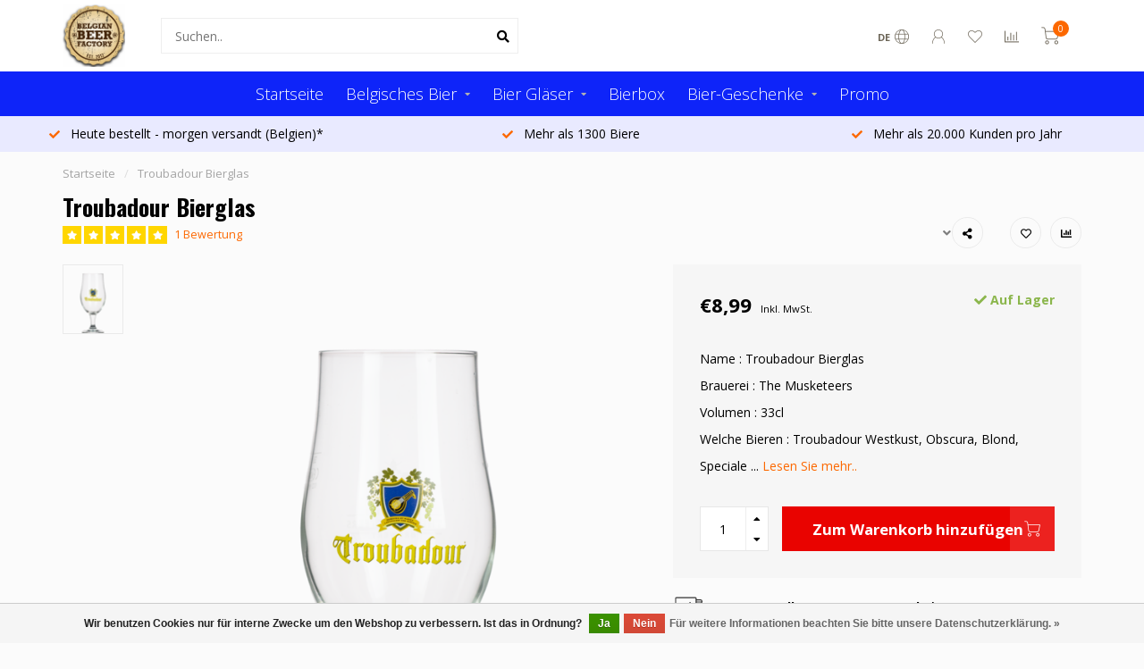

--- FILE ---
content_type: text/html;charset=utf-8
request_url: https://www.belgianbeerfactory.com/de/troubadour-bierglas-33cl.html
body_size: 19707
content:
<!DOCTYPE html>
<html lang="de">
  <head>
    
    <!--
        
        Theme Nova | v1.1.2.24112001_1
        Theme designed and created by Dyvelopment - We are true e-commerce heroes!
        
        For custom Lightspeed eCom work like custom design or development,
        please contact us at www.dyvelopment.com

          _____                  _                                  _   
         |  __ \                | |                                | |  
         | |  | |_   ___   _____| | ___  _ __  _ __ ___   ___ _ __ | |_ 
         | |  | | | | \ \ / / _ \ |/ _ \| '_ \| '_ ` _ \ / _ \ '_ \| __|
         | |__| | |_| |\ V /  __/ | (_) | |_) | | | | | |  __/ | | | |_ 
         |_____/ \__, | \_/ \___|_|\___/| .__/|_| |_| |_|\___|_| |_|\__|
                  __/ |                 | |                             
                 |___/                  |_|                             
    -->
    
    <meta charset="utf-8"/>
<!-- [START] 'blocks/head.rain' -->
<!--

  (c) 2008-2026 Lightspeed Netherlands B.V.
  http://www.lightspeedhq.com
  Generated: 28-01-2026 @ 18:59:45

-->
<link rel="canonical" href="https://www.belgianbeerfactory.com/de/troubadour-bierglas-33cl.html"/>
<link rel="alternate" href="https://www.belgianbeerfactory.com/de/index.rss" type="application/rss+xml" title="Neue Produkte"/>
<link href="https://cdn.webshopapp.com/assets/cookielaw.css?2025-02-20" rel="stylesheet" type="text/css"/>
<meta name="robots" content="noodp,noydir"/>
<meta name="google-site-verification" content="D4BIWvQntbWtzMnOpLDGheFEsY9nNHMZcUMZDLcIqw4"/>
<meta property="og:url" content="https://www.belgianbeerfactory.com/de/troubadour-bierglas-33cl.html?source=facebook"/>
<meta property="og:site_name" content="Belgian Beer Factory"/>
<meta property="og:title" content="Troubadour Bierglas - 33cl - Kaufe online"/>
<meta property="og:description" content="Troubadour Bierglas - 33cl - Kaufe diese belgisches Bierglas in unserem Online-Shop. Hier finden Sie mehr als 1.400 belgisches Bier und ähnliche Produkte zu ..."/>
<meta property="og:image" content="https://cdn.webshopapp.com/shops/65337/files/467478781/troubadour-bierglas.jpg"/>
<script src="https://pricepercustomer.cmdcbv.app/public/js/pricePerCustomer-65337.js?v=20&a=pricepercustomer"></script>
<!--[if lt IE 9]>
<script src="https://cdn.webshopapp.com/assets/html5shiv.js?2025-02-20"></script>
<![endif]-->
<!-- [END] 'blocks/head.rain' -->
    
        	  	              	    	         
        <title>Troubadour Bierglas - 33cl - Kaufe online - Belgian Beer Factory</title>
    
    <meta name="description" content="Troubadour Bierglas - 33cl - Kaufe diese belgisches Bierglas in unserem Online-Shop. Hier finden Sie mehr als 1.400 belgisches Bier und ähnliche Produkte zu ..." />
    <meta name="keywords" content="Troubadour, Bierglas, bier, kaufen, online, website, Belgisch, glasser, geschenken, trappist, blonde, tripel" />
    
        
    <meta http-equiv="X-UA-Compatible" content="IE=edge">
    <meta name="viewport" content="width=device-width, initial-scale=1.0, maximum-scale=1.0, user-scalable=0">
    <meta name="apple-mobile-web-app-capable" content="yes">
    <meta name="apple-mobile-web-app-status-bar-style" content="black">
    
    <link rel="preconnect" href="https://ajax.googleapis.com">
		<link rel="preconnect" href="https://cdn.webshopapp.com/">
		<link rel="preconnect" href="https://cdn.webshopapp.com/">	
		<link rel="preconnect" href="https://fonts.googleapis.com">
		<link rel="preconnect" href="https://fonts.gstatic.com" crossorigin>
    <link rel="dns-prefetch" href="https://ajax.googleapis.com">
		<link rel="dns-prefetch" href="https://cdn.webshopapp.com/">
		<link rel="dns-prefetch" href="https://cdn.webshopapp.com/">	
		<link rel="dns-prefetch" href="https://fonts.googleapis.com">
		<link rel="dns-prefetch" href="https://fonts.gstatic.com" crossorigin>

    <link rel="shortcut icon" href="https://cdn.webshopapp.com/shops/65337/themes/175718/v/490371/assets/favicon.ico?20210206152150" type="image/x-icon" />
    
    <script src="//ajax.googleapis.com/ajax/libs/jquery/1.12.4/jquery.min.js"></script>
    <script>window.jQuery || document.write('<script src="https://cdn.webshopapp.com/shops/65337/themes/175718/assets/jquery-1-12-4-min.js?20250209151322">\x3C/script>')</script>
    
    <script>!navigator.userAgent.match('MSIE 10.0;') || document.write('<script src="https://cdn.webshopapp.com/shops/65337/themes/175718/assets/proto-polyfill.js?20250209151322">\x3C/script>')</script>
    <script>if(navigator.userAgent.indexOf("MSIE ") > -1 || navigator.userAgent.indexOf("Trident/") > -1) { document.write('<script src="https://cdn.webshopapp.com/shops/65337/themes/175718/assets/intersection-observer-polyfill.js?20250209151322">\x3C/script>') }</script>
    
    <link href="//fonts.googleapis.com/css?family=Open%20Sans:400,300,600,700|Oswald:300,400,600,700" rel="preload" as="style">
    <link href="//fonts.googleapis.com/css?family=Open%20Sans:400,300,600,700|Oswald:300,400,600,700" rel="stylesheet">
    
    <link rel="preload" href="https://cdn.webshopapp.com/shops/65337/themes/175718/assets/fontawesome-5-min.css?20250209151322" as="style">
    <link rel="stylesheet" href="https://cdn.webshopapp.com/shops/65337/themes/175718/assets/fontawesome-5-min.css?20250209151322">
    
    <link rel="preload" href="https://cdn.webshopapp.com/shops/65337/themes/175718/assets/bootstrap-min.css?20250209151322" as="style">
    <link rel="stylesheet" href="https://cdn.webshopapp.com/shops/65337/themes/175718/assets/bootstrap-min.css?20250209151322">
    
    <link rel="preload" as="script" href="https://cdn.webshopapp.com/assets/gui.js?2025-02-20">
    <script src="https://cdn.webshopapp.com/assets/gui.js?2025-02-20"></script>
    
    <link rel="preload" as="script" href="https://cdn.webshopapp.com/assets/gui-responsive-2-0.js?2025-02-20">
    <script src="https://cdn.webshopapp.com/assets/gui-responsive-2-0.js?2025-02-20"></script>
    
        <link rel="stylesheet" href="https://cdn.webshopapp.com/shops/65337/themes/175718/assets/fancybox-3-5-7-min.css?20250209151322" />
        
        <link rel="preload" href="https://cdn.webshopapp.com/shops/65337/themes/175718/assets/style.css?20250209151322" as="style">
    <link rel="stylesheet" href="https://cdn.webshopapp.com/shops/65337/themes/175718/assets/style.css?20250209151322" />
        
    <!-- User defined styles -->
    <link rel="preload" href="https://cdn.webshopapp.com/shops/65337/themes/175718/assets/settings.css?20250209151322" as="style">
    <link rel="preload" href="https://cdn.webshopapp.com/shops/65337/themes/175718/assets/custom.css?20250209151322" as="style">
    <link rel="stylesheet" href="https://cdn.webshopapp.com/shops/65337/themes/175718/assets/settings.css?20250209151322" />
    <link rel="stylesheet" href="https://cdn.webshopapp.com/shops/65337/themes/175718/assets/custom.css?20250209151322" />
    
    <script>
   var productStorage = {};
   var theme = {};

  </script>    
    <link type="preload" src="https://cdn.webshopapp.com/shops/65337/themes/175718/assets/countdown-min.js?20250209151322" as="script">
    <link type="preload" src="https://cdn.webshopapp.com/shops/65337/themes/175718/assets/swiper-4-min.js?20250209151322" as="script">
    <link type="preload" src="https://cdn.webshopapp.com/shops/65337/themes/175718/assets/global.js?20250209151322" as="script">
    
            
      </head>
  <body class="layout-custom">
    <div class="body-content"><div class="overlay"><i class="fa fa-times"></i></div><header><div id="header-holder"><div class="container"><div id="header-content"><div class="header-left"><div class="categories-button small scroll scroll-nav hidden-sm hidden-xs hidden-xxs"><div class="nav-icon"><div class="bar1"></div><div class="bar3"></div><span>Menu</span></div></div><div id="mobilenav" class="categories-button small mobile visible-sm visible-xs visible-xxs"><div class="nav-icon"><div class="bar1"></div><div class="bar3"></div></div><span>Menu</span></div><span id="mobilesearch" class="visible-xxs visible-xs visible-sm"><a href="https://www.belgianbeerfactory.com/de/"><i class="fa fa-search" aria-hidden="true"></i></a></span><a href="https://www.belgianbeerfactory.com/de/" class="logo hidden-sm hidden-xs hidden-xxs"><img class="logo" src="https://cdn.webshopapp.com/shops/65337/themes/175718/v/490370/assets/logo.png?20210206152150" alt="Belgian Beer Factory - Online bier kaufen"></a></div><div class="header-center"><div class="search hidden-sm hidden-xs hidden-xxs"><form action="https://www.belgianbeerfactory.com/de/search/" class="searchform" method="get"><div class="search-holder"><input type="text" class="searchbox white" name="q" placeholder="Suchen.." autocomplete="off"><i class="fa fa-search" aria-hidden="true"></i><i class="fa fa-times clearsearch" aria-hidden="true"></i></div></form><div class="searchcontent hidden-xs hidden-xxs"><div class="searchresults"></div><div class="more"><a href="#" class="search-viewall">Alle Ergebnisse anzeigen <span>(0)</span></a></div><div class="noresults">Keine Produkte gefunden</div></div></div><a href="https://www.belgianbeerfactory.com/de/"><img class="logo hidden-lg hidden-md" src="https://cdn.webshopapp.com/shops/65337/themes/175718/v/490370/assets/logo.png?20210206152150" alt="Belgian Beer Factory - Online bier kaufen"></a></div><div class="header-right text-right"><div class="user-actions hidden-sm hidden-xs hidden-xxs"><a href="#" class="header-link" data-fancy="fancy-locale-holder" data-fancy-type="flyout" data-tooltip title="Sprache & Währung" data-placement="bottom"><span class="current-lang">DE</span><i class="nova-icon nova-icon-globe"></i></a><a href="https://www.belgianbeerfactory.com/de/account/" class="account header-link" data-fancy="fancy-account-holder" data-tooltip title="Mein Konto" data-placement="bottom"><!-- <img src="https://cdn.webshopapp.com/shops/65337/themes/175718/assets/icon-user.svg?20250209151322" alt="My account" class="icon"> --><i class="nova-icon nova-icon-user"></i></a><a href="https://www.belgianbeerfactory.com/de/account/wishlist/" class="header-link" data-tooltip title="Wunschzettel" data-placement="bottom" data-fancy="fancy-account-holder"><i class="nova-icon nova-icon-heart"></i></a><a href="" class="header-link compare" data-fancy="fancy-compare-holder" data-fancy-type="flyout" data-tooltip title="Vergleichen" data-placement="bottom"><i class="nova-icon nova-icon-chart"></i></a><div class="fancy-box flyout fancy-compare-holder"><div class="fancy-compare"><div class="row"><div class="col-md-12"><h4>Produkte vergleichen</h4></div><div class="col-md-12"><p>Sie haben noch keine Artikel hinzugefügt.</p></div></div></div></div><div class="fancy-box flyout fancy-locale-holder"><div class="fancy-locale"><div class=""><label for="">Wähle deine Sprache</label><div class="flex-container middle"><div class="flex-col"><span class="flags de"></span></div><div class="flex-col flex-grow-1"><select id="" class="fancy-select" onchange="document.location=this.options[this.selectedIndex].getAttribute('data-url')"><option lang="nl" title="Nederlands" data-url="https://www.belgianbeerfactory.com/nl/go/product/24014278">Nederlands</option><option lang="de" title="Deutsch" data-url="https://www.belgianbeerfactory.com/de/go/product/24014278" selected="selected">Deutsch</option><option lang="en" title="English" data-url="https://www.belgianbeerfactory.com/en/go/product/24014278">English</option><option lang="fr" title="Français" data-url="https://www.belgianbeerfactory.com/fr/go/product/24014278">Français</option></select></div></div></div><div class="margin-top-half"><label for="">Wähle deine Währung</label><div class="flex-container middle"><div class="flex-col"><span><strong>€</strong></span></div><div class="flex-col flex-grow-1"><select id="" class="fancy-select" onchange="document.location=this.options[this.selectedIndex].getAttribute('data-url')"><option data-url="https://www.belgianbeerfactory.com/de/session/currency/eur/" selected="selected">EUR</option></select></div></div></div></div></div></div><a href="https://www.belgianbeerfactory.com/de/cart/" class="cart header-link"><div class="cart-icon"><i class="nova-icon nova-icon-shopping-cart"></i><span id="qty" class="highlight-bg cart-total-qty shopping-cart">0</span></div></a></div></div></div></div><div class="cf"></div><div class="subnav-dimmed"></div><div class="   hidden-xxs hidden-xs hidden-sm" id="navbar"><div class="container boxed-subnav"><div class="row"><div class="col-md-12"><nav><ul class="megamenu"><li class="hidden-sm hidden-xs hidden-xxs"><a href="https://www.belgianbeerfactory.com/de/">Startseite</a></li><li><a href="https://www.belgianbeerfactory.com/de/belgisches-bier/" class="dropdown">Belgisches Bier</a><ul class="sub1 megamenu"><li><div class="container"><div class="row"><div class="col-md-12 maxheight"><div class="row"><div class="col-md-3 sub-holder"><h4><a href="https://www.belgianbeerfactory.com/de/belgisches-bier/populaer/">populär</a></h4><ul class="sub2"><li><a href="https://www.belgianbeerfactory.com/de/belgisches-bier/populaer/trappist/">Trappist</a></li><li><a href="https://www.belgianbeerfactory.com/de/belgisches-bier/populaer/auf-dose/">Auf Dose</a></li><li><a href="https://www.belgianbeerfactory.com/de/belgisches-bier/populaer/ipa/">IPA</a></li><li><a href="https://www.belgianbeerfactory.com/de/belgisches-bier/populaer/abtei/">Abtei</a></li><li><a href="https://www.belgianbeerfactory.com/de/belgisches-bier/populaer/suesse-und-fruchtige-biere/">Süße und fruchtige Biere</a></li><li><a href="https://www.belgianbeerfactory.com/de/belgisches-bier/populaer/tripel/">Tripel</a></li><li><a href="https://www.belgianbeerfactory.com/de/belgisches-bier/populaer/tripel-hop/">Tripel Hop</a></li><li><a href="https://www.belgianbeerfactory.com/de/belgisches-bier/populaer/craft-biere/">Craft Biere</a></li></ul></div><div class="col-md-3 sub-holder"><h4><a href="https://www.belgianbeerfactory.com/de/belgisches-bier/pro-land/">Pro land</a></h4><ul class="sub2"><li><a href="https://www.belgianbeerfactory.com/de/belgisches-bier/pro-land/amerikanische-bieren/">Amerikanische Bieren</a></li><li><a href="https://www.belgianbeerfactory.com/de/belgisches-bier/pro-land/australische-biere/">Australische Biere</a></li><li><a href="https://www.belgianbeerfactory.com/de/belgisches-bier/pro-land/deutsche-biere/">Deutsche Biere</a></li><li><a href="https://www.belgianbeerfactory.com/de/belgisches-bier/pro-land/finnische-bieren/">Finnische Bieren</a></li><li><a href="https://www.belgianbeerfactory.com/de/belgisches-bier/pro-land/italienische-bieren/">Italienische Bieren</a></li><li><a href="https://www.belgianbeerfactory.com/de/belgisches-bier/pro-land/niederlandische-bieren/">Niederlandische Bieren</a></li><li><a href="https://www.belgianbeerfactory.com/de/belgisches-bier/pro-land/osterreichische-bieren/">Osterreichische Bieren</a></li></ul></div><div class="col-md-3 sub-holder"><h4><a href="https://www.belgianbeerfactory.com/de/belgisches-bier/farbe/">Farbe</a></h4><ul class="sub2"><li><a href="https://www.belgianbeerfactory.com/de/belgisches-bier/farbe/amber-rot/">Amber / Rot</a></li><li><a href="https://www.belgianbeerfactory.com/de/belgisches-bier/farbe/blond/">Blond</a></li><li><a href="https://www.belgianbeerfactory.com/de/belgisches-bier/farbe/braun-dubbel/">Braun / Dubbel</a></li><li><a href="https://www.belgianbeerfactory.com/de/belgisches-bier/farbe/weiss/">Weiss</a></li><li><a href="https://www.belgianbeerfactory.com/de/belgisches-bier/farbe/schwarz/">Schwarz</a></li></ul></div><div class="col-md-3 sub-holder"><h4><a href="https://www.belgianbeerfactory.com/de/belgisches-bier/andere/">Andere</a></h4><ul class="sub2"><li><a href="https://www.belgianbeerfactory.com/de/belgisches-bier/andere/bio-gluten-free/">Bio / Gluten Free</a></li><li><a href="https://www.belgianbeerfactory.com/de/belgisches-bier/andere/brut/">Brut</a></li><li><a href="https://www.belgianbeerfactory.com/de/belgisches-bier/andere/geuze/">Geuze</a></li><li><a href="https://www.belgianbeerfactory.com/de/belgisches-bier/andere/hop/">Hop</a></li><li><a href="https://www.belgianbeerfactory.com/de/belgisches-bier/andere/kaffee/">Kaffee</a></li><li><a href="https://www.belgianbeerfactory.com/de/belgisches-bier/andere/kriek-kirche/">Kriek (Kirche)</a></li><li><a href="https://www.belgianbeerfactory.com/de/belgisches-bier/andere/lambic/">Lambic</a></li><li><a href="https://www.belgianbeerfactory.com/de/belgisches-bier/andere/limited/">Limited</a></li><li><a href="https://www.belgianbeerfactory.com/de/belgisches-bier/andere/oak-aged/">Oak Aged</a></li><li><a href="https://www.belgianbeerfactory.com/de/belgisches-bier/andere/pils/">Pils</a></li><li><a href="https://www.belgianbeerfactory.com/de/belgisches-bier/andere/quadrupel/">Quadrupel</a></li><li><a href="https://www.belgianbeerfactory.com/de/belgisches-bier/andere/saison/">Saison</a></li><li><a href="https://www.belgianbeerfactory.com/de/belgisches-bier/andere/stout/">Stout</a></li></ul></div><div class="cf"></div><div class="col-md-3 sub-holder"><h4><a href="https://www.belgianbeerfactory.com/de/belgisches-bier/per-brauerei/">Per Brauerei</a></h4><ul class="sub2"><li><a href="https://www.belgianbeerfactory.com/de/belgisches-bier/per-brauerei/brauerei-het-nest/">Brauerei Het Nest</a></li></ul></div><div class="col-md-3 sub-holder"><h4><a href="https://www.belgianbeerfactory.com/de/belgisches-bier/volumen/">Volumen</a></h4><ul class="sub2"><li><a href="https://www.belgianbeerfactory.com/de/belgisches-bier/volumen/25cl/">25cl</a></li><li><a href="https://www.belgianbeerfactory.com/de/belgisches-bier/volumen/33cl/">33cl</a></li><li><a href="https://www.belgianbeerfactory.com/de/belgisches-bier/volumen/375cl/">37.5cl</a></li><li><a href="https://www.belgianbeerfactory.com/de/belgisches-bier/volumen/50cl/">50cl</a></li><li><a href="https://www.belgianbeerfactory.com/de/belgisches-bier/volumen/75cl/">75cl</a></li><li><a href="https://www.belgianbeerfactory.com/de/belgisches-bier/volumen/75cl-3152320/">˃75cl</a></li><li><a href="https://www.belgianbeerfactory.com/de/belgisches-bier/volumen/5l/">5L</a></li></ul></div><div class="col-md-3 sub-holder"><h4><a href="https://www.belgianbeerfactory.com/de/belgisches-bier/alkoholgehalt-abv/">Alkoholgehalt (ABV)</a></h4><ul class="sub2"><li><a href="https://www.belgianbeerfactory.com/de/belgisches-bier/alkoholgehalt-abv/10-3152388/">˂1,0%</a></li><li><a href="https://www.belgianbeerfactory.com/de/belgisches-bier/alkoholgehalt-abv/10-4/">1,0% - 4%</a></li><li><a href="https://www.belgianbeerfactory.com/de/belgisches-bier/alkoholgehalt-abv/41-6/">4,1% - 6%</a></li><li><a href="https://www.belgianbeerfactory.com/de/belgisches-bier/alkoholgehalt-abv/61-8/">6,1% - 8%</a></li><li><a href="https://www.belgianbeerfactory.com/de/belgisches-bier/alkoholgehalt-abv/81-10/">8,1% - 10%</a></li><li><a href="https://www.belgianbeerfactory.com/de/belgisches-bier/alkoholgehalt-abv/10/">˃10%</a></li></ul></div><div class="col-md-3 sub-holder"><h4><a href="https://www.belgianbeerfactory.com/de/belgisches-bier/jahreszeit/">Jahreszeit</a></h4><ul class="sub2"><li><a href="https://www.belgianbeerfactory.com/de/belgisches-bier/jahreszeit/winter-weihnachten/">Winter / Weihnachten</a></li><li><a href="https://www.belgianbeerfactory.com/de/belgisches-bier/jahreszeit/sommerbiere/">Sommerbiere</a></li><li><a href="https://www.belgianbeerfactory.com/de/belgisches-bier/jahreszeit/fruehling/">Frühling</a></li><li><a href="https://www.belgianbeerfactory.com/de/belgisches-bier/jahreszeit/sommer/">Sommer</a></li><li><a href="https://www.belgianbeerfactory.com/de/belgisches-bier/jahreszeit/herbst/">Herbst</a></li></ul></div><div class="cf"></div><div class="col-md-3 sub-holder"><h4><a href="https://www.belgianbeerfactory.com/de/belgisches-bier/exklusive-biere/">Exklusive Biere</a></h4></div><div class="col-md-3 sub-holder"><h4><a href="https://www.belgianbeerfactory.com/de/belgisches-bier/unser-lieblingsbier/">Unser Lieblingsbier</a></h4></div></div></div></div></div></li></ul></li><li><a href="https://www.belgianbeerfactory.com/de/bier-glaeser/" class="dropdown">Bier Gläser</a><ul class="sub1 megamenu"><li><div class="container"><div class="row"><div class="col-md-12 maxheight"><div class="row"><div class="col-md-3 sub-holder"><h4><a href="https://www.belgianbeerfactory.com/de/bier-glaeser/art/">Art</a></h4><ul class="sub2"><li><a href="https://www.belgianbeerfactory.com/de/bier-glaeser/art/floete/">Flöte</a></li><li><a href="https://www.belgianbeerfactory.com/de/bier-glaeser/art/leffe-glaeser/">Leffe Gläser</a></li><li><a href="https://www.belgianbeerfactory.com/de/bier-glaeser/art/frucht/">Frucht</a></li><li><a href="https://www.belgianbeerfactory.com/de/bier-glaeser/art/geuze/">Geuze</a></li><li><a href="https://www.belgianbeerfactory.com/de/bier-glaeser/art/becher/">Becher</a></li><li><a href="https://www.belgianbeerfactory.com/de/bier-glaeser/art/oor-becher/">Oor Becher</a></li><li><a href="https://www.belgianbeerfactory.com/de/bier-glaeser/art/pint/">Pint</a></li><li><a href="https://www.belgianbeerfactory.com/de/bier-glaeser/art/populaer/">Populär</a></li><li><a href="https://www.belgianbeerfactory.com/de/bier-glaeser/art/stiel-glass/">Stiel Glass</a></li><li><a href="https://www.belgianbeerfactory.com/de/bier-glaeser/art/trappist/">Trappist</a></li><li><a href="https://www.belgianbeerfactory.com/de/bier-glaeser/art/tulpe/">Tulpe</a></li></ul></div><div class="col-md-3 sub-holder"><h4><a href="https://www.belgianbeerfactory.com/de/bier-glaeser/volumen/">Volumen</a></h4><ul class="sub2"><li><a href="https://www.belgianbeerfactory.com/de/bier-glaeser/volumen/25cl/">˂25cl</a></li><li><a href="https://www.belgianbeerfactory.com/de/bier-glaeser/volumen/25cl-3158830/">25cl</a></li><li><a href="https://www.belgianbeerfactory.com/de/bier-glaeser/volumen/33cl/">33cl</a></li><li><a href="https://www.belgianbeerfactory.com/de/bier-glaeser/volumen/33cl-3158840/">˃33cl</a></li></ul></div></div></div></div></div></li></ul></li><li><a href="https://www.belgianbeerfactory.com/de/bierbox/" class="">Bierbox </a></li><li><a href="https://www.belgianbeerfactory.com/de/bier-geschenke/" class="dropdown">Bier-Geschenke</a><ul class="sub1 megamenu"><li><div class="container"><div class="row"><div class="col-md-12 maxheight"><div class="row"><div class="col-md-3 sub-holder"><h4><a href="https://www.belgianbeerfactory.com/de/bier-geschenke/neujahrsgeschenke/">Neujahrsgeschenke</a></h4></div><div class="col-md-3 sub-holder"><h4><a href="https://www.belgianbeerfactory.com/de/bier-geschenke/geschenkverpackung/">Geschenkverpackung</a></h4></div><div class="col-md-3 sub-holder"><h4><a href="https://www.belgianbeerfactory.com/de/bier-geschenke/valentinstag-bier-geschenke/">Valentinstag-Bier-Geschenke</a></h4></div></div></div></div></div></li></ul></li><li><a href="https://www.belgianbeerfactory.com/de/promo/" class="">Promo</a></li></ul></nav></div></div></div></div><div class="subheader-holder"><div class="subheader"><div class="usps-slider-holder" style="width:100%;"><div class="swiper-container usps-header below-nav"><div class="swiper-wrapper"><div class="swiper-slide usp-block"><div><i class="fas fa-check"></i> Mehr als 20.000 Kunden pro Jahr
          </div></div><div class="swiper-slide usp-block"><div><i class="fas fa-check"></i> Heute bestellt - morgen versandt (Belgien)*
          </div></div><div class="swiper-slide usp-block"><div><i class="fas fa-check"></i> Mehr als 1300 Biere
          </div></div></div></div></div></div></div></header><div class="breadcrumbs"><div class="container"><div class="row"><div class="col-md-12"><a href="https://www.belgianbeerfactory.com/de/" title="Startseite">Startseite</a><span><span class="seperator">/</span><a href="https://www.belgianbeerfactory.com/de/troubadour-bierglas-33cl.html"><span>Troubadour Bierglas</span></a></span></div></div></div></div><div class="addtocart-sticky"><div class="container"><div class="flex-container marginless middle"><img src="https://cdn.webshopapp.com/shops/65337/files/467478781/42x42x2/image.jpg" alt="" class="max-size"><h5 class="title hidden-xs hidden-xxs">Troubadour Bierglas</h5><div class="sticky-price"><span class="price">€8,99</span></div><a href="https://www.belgianbeerfactory.com/de/cart/add/42793358/" class="button quick-cart smaall-button" data-title="Troubadour Bierglas" data-price="€8,99" data-variant="" data-image="https://cdn.webshopapp.com/shops/65337/files/467478781/650x750x2/image.jpg">Zum Warenkorb hinzufügen</a><a href="https://www.belgianbeerfactory.com/de/account/wishlistAdd/24014278/?variant_id=42793358" class="button lined sticky-wishlist hidden-xs hidden-xxs" data-tooltip data-original-title="Zur Wunschliste hinzufügen" data-placement="bottom"><i class="nova-icon nova-icon-heart"></i></a></div></div></div><div class="container productpage"><div class="row"><div class="col-md-12"><div class="product-title hidden-xxs hidden-xs hidden-sm"><div class=""><h1 class="">Troubadour Bierglas </h1></div><div class="row"><div class="col-md-7"><div class="title-appendix"><div class="reviewscore"><span class="stars"><i class="fa fa-star" aria-hidden="true"></i><i class="fa fa-star" aria-hidden="true"></i><i class="fa fa-star" aria-hidden="true"></i><i class="fa fa-star" aria-hidden="true"></i><i class="fa fa-star" aria-hidden="true"></i></span><a href="#reviews" data-scrollview-id="reviews" data-scrollview-offset="150" class="highlight-txt hidden-xxs hidden-xs hidden-sm">1 Bewertung</a></div></div></div><div class="col-md-5"><div class="title-appendix"><div class="wishlist text-right"><a href="https://www.belgianbeerfactory.com/de/account/wishlistAdd/24014278/?variant_id=42793358" class="margin-right-10" data-tooltip title="Zur Wunschliste hinzufügen"><i class="far fa-heart"></i></a><a href="https://www.belgianbeerfactory.com/de/compare/add/42793358/" class="compare" data-tooltip title="Zum Vergleich hinzufügen" data-compare="42793358"><i class="fas fa-chart-bar"></i></a></div><div class="share dropdown-holder"><a href="#" class="share-toggle" data-toggle="dropdown" data-tooltip title="Dieses Produkt teilen"><i class="fa fa-share-alt"></i></a><div class="content dropdown-content dropdown-right"><a onclick="return !window.open(this.href,'Troubadour Bierglas', 'width=500,height=500')" target="_blank" href="https://www.facebook.com/sharer/sharer.php?u=https%3A%2F%2Fwww.belgianbeerfactory.com%2Fde%2Ftroubadour-bierglas-33cl.html" class="facebook"><i class="fab fa-facebook-square"></i></a><a onclick="return !window.open(this.href,'Troubadour Bierglas', 'width=500,height=500')" target="_blank" href="https://twitter.com/home?status=troubadour-bierglas-33cl.html" class="twitter"><i class="fab fa-twitter-square"></i></a><a onclick="return !window.open(this.href,'Troubadour Bierglas', 'width=500,height=500')" target="_blank" href="https://pinterest.com/pin/create/button/?url=https://www.belgianbeerfactory.com/de/troubadour-bierglas-33cl.html&media=https://cdn.webshopapp.com/shops/65337/files/467478781/image.jpg&description=Name%20%3A%20Troubadour%20Bierglas%20%0D%0ABrauerei%20%3A%20The%20Musketeers%0D%0AVolumen%20%3A%2033cl%0D%0AWelche%20Bieren%20%3A%20Troubadour%20Westkust%2C%20Obscura%2C%20Blond%2C%20Speciale%20..." class="pinterest"><i class="fab fa-pinterest-square"></i></a></div></div></div></div></div></div></div></div><div class="content-box"><div class="row"><div class="col-md-1 hidden-sm hidden-xs hidden-xxs thumbs-holder vertical"><div class="thumbs vertical" style="margin-top:0;"><div class="swiper-container swiper-container-vert swiper-productthumbs" style="height:100%; width:100%;"><div class="swiper-wrapper"><div class="swiper-slide swiper-slide-vert active"><img src="https://cdn.webshopapp.com/shops/65337/files/467478781/65x75x1/troubadour-bierglas.jpg" alt="" class="img-responsive single-thumbnail"></div></div></div></div></div><div class="col-sm-6 productpage-left"><div class="row"><div class="col-md-12"><div class="product-image-holder" id="holder"><div class="swiper-container swiper-productimage product-image"><div class="swiper-wrapper"><div class="swiper-slide zoom" data-src="https://cdn.webshopapp.com/shops/65337/files/467478781/troubadour-bierglas.jpg" data-fancybox="product-images"><img data-src="https://cdn.webshopapp.com/shops/65337/files/467478781/650x750x2/troubadour-bierglas.jpg" class="swiper-lazy img-responsive" data-src-zoom="https://cdn.webshopapp.com/shops/65337/files/467478781/troubadour-bierglas.jpg" alt="Troubadour Bierglas"></div></div></div><a href="https://www.belgianbeerfactory.com/de/account/wishlistAdd/24014278/?variant_id=42793358" class="mobile-wishlist visible-sm visible-xs visible-xxs"><i class="nova-icon nova-icon-heart"></i></a></div><div class="swiper-pagination swiper-pagination-image hidden-md hidden-lg"></div></div></div></div><div class="col-md-5 col-sm-6 productpage-right"><div class="row visible-xxs visible-xs visible-sm"><div class="col-md-12"><div class="mobile-title"><h4>Troubadour Bierglas</h4></div></div></div><!-- start offer wrapper --><div class="offer-holder"><div class="row "><div class="col-md-12"><div class="product-price"><div class="row"><div class="col-xs-6"><span class="price margin-right-10">€8,99</span><span class="price-strict">Inkl. MwSt.</span></div><div class="col-xs-6 text-right"><div class="stock"><div class="in-stock"><i class="fa fa-check"></i> Auf Lager</div></div></div></div></div></div></div><div class="row rowmargin"><div class="col-md-12"><div class="product-description"><p>
              Name : Troubadour Bierglas <br />
Brauerei : The Musketeers<br />
Volumen : 33cl<br />
Welche Bieren : Troubadour Westkust, Obscura, Blond, Speciale ...
                            <a href="#information" data-scrollview-id="information" data-scrollview-offset="190">Lesen Sie mehr..</a></p></div></div></div><form action="https://www.belgianbeerfactory.com/de/cart/add/42793358/" id="product_configure_form" method="post"><div class="row margin-top" style="display:none;"><div class="col-md-12"><div class="productform variant-blocks"><input type="hidden" name="bundle_id" id="product_configure_bundle_id" value=""></div></div></div><div class="row"><div class="col-md-12 rowmargin"><div class="addtocart-holder"><div class="qty"><input type="text" name="quantity" class="quantity qty-fast" value="1"><span class="qtyadd"><i class="fa fa-caret-up"></i></span><span class="qtyminus"><i class="fa fa-caret-down"></i></span></div><div class="addtocart"><button type="submit" name="addtocart" class="btn-addtocart quick-cart button button-cta" data-vid="42793358" data-title="Troubadour Bierglas" data-variant="" data-price="€8,99" data-image="https://cdn.webshopapp.com/shops/65337/files/467478781/650x750x2/image.jpg" data-has-related="true">
                Zum Warenkorb hinzufügen <span class="icon-holder"><i class="nova-icon nova-icon-shopping-cart"></i></span></button></div></div></div></div></form></div><!-- end offer wrapper --><div class="flex-container middle margin-top-half"><div class="flex-col flex-grow-1"><div class="product-deliverytime"><div class="deliverytime-icon"><svg version="1.1" id="truck-icon" xmlns="http://www.w3.org/2000/svg" xmlns:xlink="http://www.w3.org/1999/xlink" x="0px" y="0px"
	 viewBox="0 0 512 512" width="36" xml:space="preserve"><g><g><path d="M476.158,231.363l-13.259-53.035c3.625-0.77,6.345-3.986,6.345-7.839v-8.551c0-18.566-15.105-33.67-33.67-33.67h-60.392
			V110.63c0-9.136-7.432-16.568-16.568-16.568H50.772c-9.136,0-16.568,7.432-16.568,16.568V256c0,4.427,3.589,8.017,8.017,8.017
			c4.427,0,8.017-3.589,8.017-8.017V110.63c0-0.295,0.239-0.534,0.534-0.534h307.841c0.295,0,0.534,0.239,0.534,0.534v145.372
			c0,4.427,3.589,8.017,8.017,8.017c4.427,0,8.017-3.589,8.017-8.017v-9.088h94.569c0.008,0,0.014,0.002,0.021,0.002
			c0.008,0,0.015-0.001,0.022-0.001c11.637,0.008,21.518,7.646,24.912,18.171h-24.928c-4.427,0-8.017,3.589-8.017,8.017v17.102
			c0,13.851,11.268,25.119,25.119,25.119h9.086v35.273h-20.962c-6.886-19.883-25.787-34.205-47.982-34.205
			s-41.097,14.322-47.982,34.205h-3.86v-60.393c0-4.427-3.589-8.017-8.017-8.017c-4.427,0-8.017,3.589-8.017,8.017v60.391H192.817
			c-6.886-19.883-25.787-34.205-47.982-34.205s-41.097,14.322-47.982,34.205H50.772c-0.295,0-0.534-0.239-0.534-0.534v-17.637
			h34.739c4.427,0,8.017-3.589,8.017-8.017s-3.589-8.017-8.017-8.017H8.017c-4.427,0-8.017,3.589-8.017,8.017
			s3.589,8.017,8.017,8.017h26.188v17.637c0,9.136,7.432,16.568,16.568,16.568h43.304c-0.002,0.178-0.014,0.355-0.014,0.534
			c0,27.996,22.777,50.772,50.772,50.772s50.772-22.776,50.772-50.772c0-0.18-0.012-0.356-0.014-0.534h180.67
			c-0.002,0.178-0.014,0.355-0.014,0.534c0,27.996,22.777,50.772,50.772,50.772c27.995,0,50.772-22.776,50.772-50.772
			c0-0.18-0.012-0.356-0.014-0.534h26.203c4.427,0,8.017-3.589,8.017-8.017v-85.511C512,251.989,496.423,234.448,476.158,231.363z
			 M375.182,144.301h60.392c9.725,0,17.637,7.912,17.637,17.637v0.534h-78.029V144.301z M375.182,230.881v-52.376h71.235
			l13.094,52.376H375.182z M144.835,401.904c-19.155,0-34.739-15.583-34.739-34.739s15.584-34.739,34.739-34.739
			c19.155,0,34.739,15.583,34.739,34.739S163.99,401.904,144.835,401.904z M427.023,401.904c-19.155,0-34.739-15.583-34.739-34.739
			s15.584-34.739,34.739-34.739c19.155,0,34.739,15.583,34.739,34.739S446.178,401.904,427.023,401.904z M495.967,299.29h-9.086
			c-5.01,0-9.086-4.076-9.086-9.086v-9.086h18.171V299.29z"/></g></g><g><g><path d="M144.835,350.597c-9.136,0-16.568,7.432-16.568,16.568c0,9.136,7.432,16.568,16.568,16.568
			c9.136,0,16.568-7.432,16.568-16.568C161.403,358.029,153.971,350.597,144.835,350.597z"/></g></g><g><g><path d="M427.023,350.597c-9.136,0-16.568,7.432-16.568,16.568c0,9.136,7.432,16.568,16.568,16.568
			c9.136,0,16.568-7.432,16.568-16.568C443.591,358.029,436.159,350.597,427.023,350.597z"/></g></g><g><g><path d="M332.96,316.393H213.244c-4.427,0-8.017,3.589-8.017,8.017s3.589,8.017,8.017,8.017H332.96
			c4.427,0,8.017-3.589,8.017-8.017S337.388,316.393,332.96,316.393z"/></g></g><g><g><path d="M127.733,282.188H25.119c-4.427,0-8.017,3.589-8.017,8.017s3.589,8.017,8.017,8.017h102.614
			c4.427,0,8.017-3.589,8.017-8.017S132.16,282.188,127.733,282.188z"/></g></g><g><g><path d="M278.771,173.37c-3.13-3.13-8.207-3.13-11.337,0.001l-71.292,71.291l-37.087-37.087c-3.131-3.131-8.207-3.131-11.337,0
			c-3.131,3.131-3.131,8.206,0,11.337l42.756,42.756c1.565,1.566,3.617,2.348,5.668,2.348s4.104-0.782,5.668-2.348l76.96-76.96
			C281.901,181.576,281.901,176.501,278.771,173.37z"/></g></g><g></g><g></g><g></g><g></g><g></g><g></g><g></g><g></g><g></g><g></g><g></g><g></g><g></g><g></g><g></g></svg></div><div class="deliverytime-content">
                        	Heute Betellt - Morgen Versandt *
                      </div></div></div></div><div class="row rowmargin"><div class="col-md-12"><div class="productpage-usps"><ul><li><i class="fas fa-check"></i><h4>SCHNELLE LIEFERUNG</h4></li><li><i class="fas fa-check"></i><h4>100% VERSICHERT</h4></li><li class="seperator"></li><li><i class="fas fa-check"></i><h4>LIEFERADRESSE UND ZEIT 2H VOR DER LIEFERUNG ÄNDERN</h4></li><li><i class="fas fa-check"></i><h4>24/7 KUNDENSERVICE</h4></li></ul></div></div></div></div></div><div class="row margin-top-50 product-details"><div class="col-md-7 info-left"><!--<div class="product-details-nav hidden-xxs hidden-xs hidden-sm"><a href="#information" class="button-txt" data-scrollview-id="information" data-scrollview-offset="190">Beschreibung</a><a href="#specifications" class="button-txt" data-scrollview-id="specifications" data-scrollview-offset="150">Eigenschaften</a><a href="#reviews" class="button-txt" data-scrollview-id="reviews" data-scrollview-offset="150">Bewertungen</a></div>--><div class="product-info active" id="information"><h4 class="block-title ">
		      Product Description
    		</h4><p></p><div class="content block-content active"><h1>Troubadour Bierglas </h1><div><ul><li>Name : Troubadour Bierglas </li><li>Brauerei : The Musketeers</li><li>Volumen : 33cl</li><li>Welche Bieren : Troubadour Westkust, Obscura, Blond, Speciale ...</li></ul><div><p>(nach unten scrollen um unsere ähnliche Produkten zu finden)</p><p>Das Troubadour Bierglas ist von hӧchster Qualität und is präsentiert durch die The Musketeers Brauerei aus Belgien. Es enthält 33cl und ist der beste Weg, um Ihr wunderbares Bier zu genieβen. Diese Produkten sind auch sehr beliebt geschenke fϋr sich selbst oder fϋr andere.</p><h2>Mehr ϋber dieses Online Bier Shop</h2><p>Belgian Beer Factory hat sehr geringe Versandkosten und bietet mehr als 1.400 belgischen Bieren und verwandten Produkten. Dieses webshop ist den Ort fur deine Online-Bestellung. Keine weiteren Fragen wie "Ich suche nach ... ',' wo sie zu finden ..." oder "Wo zu kaufen ... ' besuche unseren Online-Shop Bier und finden Sie Ihr Spiel.</p><p>Vielen Dank und wir hoffen dass Sie Ihren Troubadour Bierglas zu genieβen.</p></div></div></div></div><div class="product-reviews" id="reviews"><h4 class="block-title">Bewertungen
        <span class="review-stars small visible-sm visible-xs visible-xxs"><span class="stars"><i class="fa fa-star" aria-hidden="true"></i><i class="fa fa-star" aria-hidden="true"></i><i class="fa fa-star" aria-hidden="true"></i><i class="fa fa-star" aria-hidden="true"></i><i class="fa fa-star" aria-hidden="true"></i></span></span></h4><div class="block-content"><div class="reviews-header"><div class="reviews-score"><span class="stars"><i class="fa fa-star" aria-hidden="true"></i><i class="fa fa-star" aria-hidden="true"></i><i class="fa fa-star" aria-hidden="true"></i><i class="fa fa-star" aria-hidden="true"></i><i class="fa fa-star" aria-hidden="true"></i></span>
                          
                            	1 Bewertung
                            
                            <div class="" style="margin-top:15px;"><a href="" class="button" data-fancy="fancy-review-holder">Ihre Bewertung hinzufügen</a></div></div><div class="reviews-extracted hidden-xs hidden-xxs"><div class="reviews-extracted-block"><i class="fas fa-star"></i><i class="fas fa-star"></i><i class="fas fa-star"></i><i class="fas fa-star"></i><i class="fas fa-star"></i><div class="review-bar gray-bg darker"><div class="fill" style="width:100%"></div></div></div><div class="reviews-extracted-block"><i class="fas fa-star"></i><i class="fas fa-star"></i><i class="fas fa-star"></i><i class="fas fa-star"></i><i class="fas fa-star empty"></i><div class="review-bar gray-bg darker"><div class="fill" style="width:0%"></div></div></div><div class="reviews-extracted-block"><i class="fas fa-star"></i><i class="fas fa-star"></i><i class="fas fa-star"></i><i class="fas fa-star empty"></i><i class="fas fa-star empty"></i><div class="review-bar gray-bg darker"><div class="fill" style="width:0%"></div></div></div><div class="reviews-extracted-block"><i class="fas fa-star"></i><i class="fas fa-star"></i><i class="fas fa-star empty"></i><i class="fas fa-star empty"></i><i class="fas fa-star empty"></i><div class="review-bar gray-bg darker"><div class="fill" style="width:0%"></div></div></div><div class="reviews-extracted-block"><i class="fas fa-star"></i><i class="fas fa-star empty"></i><i class="fas fa-star empty"></i><i class="fas fa-star empty"></i><i class="fas fa-star empty"></i><div class="review-bar gray-bg darker"><div class="fill" style="width:0%"></div></div></div></div></div><div class="reviews"><div class="review-holder"><div class="product-review"><div class="review-top"><span class="stars flat"><i class="fa fa-star"></i><i class="fa fa-star"></i><i class="fa fa-star"></i><i class="fa fa-star"></i><i class="fa fa-star"></i></span><span><strong>Bochie</strong></span><span class="date">Veröffentlicht am 17 April 2025 at 21:37</span></div><div class="review-content"><p>Topklasse amberkleurig bier; zeer evenwichtige smaak.</p></div></div></div></div></div></div></div><div class="col-md-5 info-right"><div class="related-products active static-products-holder default-related"><h4 class="block-title">Ergänzende Produkte</h4><div class="products-holder block-content active"><div class="swiper-container swiper-related-products"><div class="swiper-wrapper"><div class="product-grid odd swiper-slide" data-loopindex="1" data-trueindex="1" data-homedeal=""><div class="product-block-holder rounded boxed-border shadow-hover  white-bg" data-pid="23552970" data-json="https://www.belgianbeerfactory.com/de/a-oesterstout-33cl.html?format=json"><div class="product-block text-left"><div class="product-block-image"><a href="https://www.belgianbeerfactory.com/de/a-oesterstout-33cl.html"><img src="https://cdn.webshopapp.com/shops/65337/files/451832829/650x750x2/oesterstout-33cl.jpg" alt="Oesterstout - 33cl" title="Oesterstout - 33cl" /><div class="himage"></div></a><div class="product-block-stock hidden-sm hidden-xs hidden-xxs"><div class="loader"><i class="fa fa-spinner fa-spin"></i></div></div></div><h4 class=""><a href="https://www.belgianbeerfactory.com/de/a-oesterstout-33cl.html" title="Oesterstout - 33cl" class="title">
          Oesterstout - 33cl        </a></h4><div class="product-block-reviews"><span class="stars"><i class="fa fa-star empty"></i><i class="fa fa-star empty"></i><i class="fa fa-star empty"></i><i class="fa fa-star empty"></i><i class="fa fa-star empty"></i></span></div><a href="https://www.belgianbeerfactory.com/de/a-oesterstout-33cl.html" class="product-block-quick quickshop"><i class="fas fa-search"></i></a><a href="https://www.belgianbeerfactory.com/de/a-oesterstout-33cl.html" class="product-block-quick wishlist" data-fancy="fancy-account-holder"><i class="far fa-heart"></i></a><a href="https://www.belgianbeerfactory.com/de/compare/add/41869896/" data-compare="41869896" class="product-block-quick compare"><i class="fas fa-chart-bar"></i></a><div class="product-block-price"><strong>€3,22</strong></div></div><div class="quick-order"><form id="quick-order-23552970" action="https://www.belgianbeerfactory.com/de/cart/add/41869896/"><input type="text" class="qty-fast" name="quantity" value="1"><a href="https://www.belgianbeerfactory.com/de/cart/add/41869896/" class="button quick-cart small-button" data-title="Oesterstout - 33cl" data-price="€3,22" data-variant="Default" data-image="https://cdn.webshopapp.com/shops/65337/files/451832829/650x750x2/image.jpg"><i class="fas fa-shopping-cart"></i></a></form></div></div></div></div><div class="button-holder"><div class="swiper-related-prev"><i class="fas fa-chevron-left"></i></div><div class="swiper-related-next"><i class="fas fa-chevron-right"></i></div></div></div></div></div></div></div></div></div><div class="productpage fancy-modal specs-modal-holder"><div class="specs-modal rounded"><div class="x"></div><h4 style="margin-bottom:15px;">Eigenschaften</h4><div class="specs"></div></div></div><div class="productpage fancy-modal reviews-modal-holder"><div class="reviews-modal rounded"><div class="x"></div><div class="reviews"><div class="reviews-header"><div class="reviews-score"><h4 style="margin-bottom:10px;">Troubadour Bierglas</h4><span class="stars"><i class="fa fa-star" aria-hidden="true"></i><i class="fa fa-star" aria-hidden="true"></i><i class="fa fa-star" aria-hidden="true"></i><i class="fa fa-star" aria-hidden="true"></i><i class="fa fa-star" aria-hidden="true"></i></span>
                          
                            	1 Bewertung
                            
                          </div><div class="reviews-extracted hidden-xs hidden-xxs"><div class="reviews-extracted-block"><i class="fas fa-star"></i><i class="fas fa-star"></i><i class="fas fa-star"></i><i class="fas fa-star"></i><i class="fas fa-star"></i><div class="review-bar gray-bg darker"><div class="fill" style="width:100%"></div></div></div><div class="reviews-extracted-block"><i class="fas fa-star"></i><i class="fas fa-star"></i><i class="fas fa-star"></i><i class="fas fa-star"></i><i class="fas fa-star empty"></i><div class="review-bar gray-bg darker"><div class="fill" style="width:0%"></div></div></div><div class="reviews-extracted-block"><i class="fas fa-star"></i><i class="fas fa-star"></i><i class="fas fa-star"></i><i class="fas fa-star empty"></i><i class="fas fa-star empty"></i><div class="review-bar gray-bg darker"><div class="fill" style="width:0%"></div></div></div><div class="reviews-extracted-block"><i class="fas fa-star"></i><i class="fas fa-star"></i><i class="fas fa-star empty"></i><i class="fas fa-star empty"></i><i class="fas fa-star empty"></i><div class="review-bar gray-bg darker"><div class="fill" style="width:0%"></div></div></div><div class="reviews-extracted-block"><i class="fas fa-star"></i><i class="fas fa-star empty"></i><i class="fas fa-star empty"></i><i class="fas fa-star empty"></i><i class="fas fa-star empty"></i><div class="review-bar gray-bg darker"><div class="fill" style="width:0%"></div></div></div></div></div><div class="reviews"><div class="review-holder"><div class="product-review"><div class="review-top"><span class="stars flat"><i class="fa fa-star"></i><i class="fa fa-star"></i><i class="fa fa-star"></i><i class="fa fa-star"></i><i class="fa fa-star"></i></span><span><strong>Bochie</strong></span><span class="date">Veröffentlicht am 17 April 2025 at 21:37</span></div><div class="review-content"><p>Topklasse amberkleurig bier; zeer evenwichtige smaak.</p></div></div></div></div></div></div></div><div class="fancy-box fancy-review-holder"><div class="fancy-review"><div class="container"><div class="row"><div class="col-md-12"><h4>Review Troubadour Bierglas</h4><p>Name : Troubadour Bierglas <br />
Brauerei : The Musketeers<br />
Volumen : 33cl<br />
Welche Bieren : Troubadour W..</p></div><div class="col-md-12 margin-top"><form action="https://www.belgianbeerfactory.com/de/account/reviewPost/24014278/" method="post" id="form_add_review"><input type="hidden" name="key" value="740e3bf0f0b7c8cb472788c6870eabd3"><label for="score">Score</label><select class="fancy-select" name="score" id="score"><option value="1">1 Stern</option><option value="2">2 Stern (e)</option><option value="3">3 Stern (e)</option><option value="4">4 Stern (e)</option><option value="5" selected>5 Stern (e)</option></select><label for="review_name" class="margin-top-half">Name</label><input type="text" name="name" placeholder="Name"><label for="review" class="margin-top-half">Beschreibung</label><textarea id="review" class="" name="review" placeholder="Bewerten" style="width:100%;"></textarea><button type="submit" class="button"><i class="fa fa-edit"></i> Hinzufügen</button></form></div></div></div></div></div><!-- [START] 'blocks/body.rain' --><script>
(function () {
  var s = document.createElement('script');
  s.type = 'text/javascript';
  s.async = true;
  s.src = 'https://www.belgianbeerfactory.com/de/services/stats/pageview.js?product=24014278&hash=0315';
  ( document.getElementsByTagName('head')[0] || document.getElementsByTagName('body')[0] ).appendChild(s);
})();
</script><!-- Global site tag (gtag.js) - Google Analytics --><script async src="https://www.googletagmanager.com/gtag/js?id=G-9YJ1EWS6YZ"></script><script>
    window.dataLayer = window.dataLayer || [];
    function gtag(){dataLayer.push(arguments);}

        gtag('consent', 'default', {"ad_storage":"denied","ad_user_data":"denied","ad_personalization":"denied","analytics_storage":"denied","region":["AT","BE","BG","CH","GB","HR","CY","CZ","DK","EE","FI","FR","DE","EL","HU","IE","IT","LV","LT","LU","MT","NL","PL","PT","RO","SK","SI","ES","SE","IS","LI","NO","CA-QC"]});
    
    gtag('js', new Date());
    gtag('config', 'G-9YJ1EWS6YZ', {
        'currency': 'EUR',
                'country': 'BE'
    });

        gtag('event', 'view_item', {"items":[{"item_id":"14607","item_name":"Troubadour Bierglas - 33cl","currency":"EUR","item_brand":"","item_variant":"Standard","price":8.99,"quantity":1,"item_category":"Bier Gl\u00e4ser","item_category2":"Art","item_category3":"Stiel Glass","item_category4":"Tulpe","item_category5":"33cl"}],"currency":"EUR","value":8.99});
    </script><!-- Facebook Pixel Code --><script>
!function(f,b,e,v,n,t,s)
{if(f.fbq)return;n=f.fbq=function(){n.callMethod?
n.callMethod.apply(n,arguments):n.queue.push(arguments)};
if(!f._fbq)f._fbq=n;n.push=n;n.loaded=!0;n.version='2.0';
n.queue=[];t=b.createElement(e);t.async=!0;
t.src=v;s=b.getElementsByTagName(e)[0];
s.parentNode.insertBefore(t,s)}(window, document,'script',
'https://connect.facebook.net/en_US/fbevents.js');
fbq('init', '1894222887466021');
fbq('track', 'PageView');
</script><noscript><img height="1" width="1" style="display:none"
src="https://www.facebook.com/tr?id=1894222887466021&ev=PageView&noscript=1"
/></noscript><!-- End Facebook Pixel Code --><script type="text/javascript">
            if (document.getElementsByTagName) {
                // Search for all INPUT elements
                var inputElements = document.getElementsByTagName('input');
                // Loop through all INPUT elements
                for (i=0; inputElements[i]; i++) {
                // When a INPUT element is found, add an attribute AUTOCOMPLETE with value NEW-USERNAME  
                          inputElements[i].setAttribute('autocomplete','new-username');
                      }
                }
        </script><script>
var bkRawUrl = function(){return window.location.href}();(function (doc, scriptPath, apiKey) {var sc, node, today=new Date(),dd=today.getDate(),mm=today.getMonth()+1,yyyy=today.getFullYear();if(dd<10)dd='0'+dd;if(mm<10)mm='0'+mm;today=yyyy+mm+dd;window.BKShopApiKey =  apiKey;sc = doc.createElement("script");sc.type = "text/javascript";sc.async = !0;sc.src = scriptPath + '?' + today;node = doc.getElementsByTagName("script")[0];node.parentNode.insertBefore(sc, node);})(document, 'https://sdk.beeketing.com/js/beeketing.js', '2be7b5663be19c0e9af4107595f45ac7');
</script><script>
// Abandoned Cart redirect code inserted by Combidesk prod at 15-04-2022 09:54:43 for combi 133927
var COMBIDESK_RECOVERY_UTM_QSTRING_KEY = 'recovery_utmquerystring';
if (window.location.href.indexOf('/cart/utmredirect/') > -1) {
    var utmString = window.location.search;
    if (utmString && utmString.length > 0) {
        sessionStorage.setItem(COMBIDESK_RECOVERY_UTM_QSTRING_KEY, utmString);
        window.location.href = window.location.href.replace('/cart/utmredirect/', '/cart/recover/');
    }
} else if (window.location.href.indexOf('/cart/') > -1) {
    var origUtmString = sessionStorage.getItem(COMBIDESK_RECOVERY_UTM_QSTRING_KEY);
    if (origUtmString) {
        sessionStorage.removeItem(COMBIDESK_RECOVERY_UTM_QSTRING_KEY)
        window.location.href = window.location.href + origUtmString;
    }
}
</script><script>
(function () {
  var s = document.createElement('script');
  s.type = 'text/javascript';
  s.async = true;
  s.src = 'https://servicepoints.sendcloud.sc/shops/lightspeed_v2/embed/65337.js';
  ( document.getElementsByTagName('head')[0] || document.getElementsByTagName('body')[0] ).appendChild(s);
})();
</script><script>
(function () {
  var s = document.createElement('script');
  s.type = 'text/javascript';
  s.async = true;
  s.src = 'https://vies.cmdcbv.app/public/vies-628.js?v=5';
  ( document.getElementsByTagName('head')[0] || document.getElementsByTagName('body')[0] ).appendChild(s);
})();
</script><div class="wsa-cookielaw">
            Wir benutzen Cookies nur für interne Zwecke um den Webshop zu verbessern. Ist das in Ordnung?
      <a href="https://www.belgianbeerfactory.com/de/cookielaw/optIn/" class="wsa-cookielaw-button wsa-cookielaw-button-green" rel="nofollow" title="Ja">Ja</a><a href="https://www.belgianbeerfactory.com/de/cookielaw/optOut/" class="wsa-cookielaw-button wsa-cookielaw-button-red" rel="nofollow" title="Nein">Nein</a><a href="https://www.belgianbeerfactory.com/de/service/privacy-policy/" class="wsa-cookielaw-link" rel="nofollow" title="Für weitere Informationen beachten Sie bitte unsere Datenschutzerklärung.">Für weitere Informationen beachten Sie bitte unsere Datenschutzerklärung. &raquo;</a></div><!-- [END] 'blocks/body.rain' --><div class="newsletter gray-bg"><h3><i class="fa fa-paper-plane" aria-hidden="true"></i> Abonniere unseren Newsletter
        </h3><div class="newsletter-sub">Bleibe auf dem Laufenden mit unseren Newsletter-Angeboten</div><form action="https://www.belgianbeerfactory.com/de/account/newsletter/" method="post" id="form-newsletter"><input type="hidden" name="key" value="740e3bf0f0b7c8cb472788c6870eabd3" /><div class="input"><input type="email" name="email" id="emailaddress" value="" placeholder="E-Mail-Adresse" /></div><span class="submit button-bg" onclick="$('#form-newsletter').submit();"><i class="fa fa-envelope"></i> Abonnieren</span></form></div><footer class=""><div class="container footer"><div class="row"><div class="col-md-3 col-sm-6 company-info rowmargin p-compact"><h3>Belgian Beer Factory</h3><p class="contact-description">Bier Specialist</p><p class="info"><i class="fas fa-map-marker-alt"></i> Wenenstraat 9<br>
          2321<br>
          Meer
        </p><p class="info"><i class="fa fa-envelope"></i><a href="/cdn-cgi/l/email-protection#a3cacdc5cce3c1c6cfc4cac2cdc1c6c6d1c5c2c0d7ccd1da8dc0ccce"><span class="__cf_email__" data-cfemail="7f161119103f1d1a1318161e111d1a1a0d191e1c0b100d06511c1012">[email&#160;protected]</span></a></p><div class="socials"><ul><li><a href="https://www.facebook.com/BelgianBeerFactory" target="_blank" class="social-fb"><i class="fab fa-facebook-f"></i></a></li><li><a href="https://twitter.com/BelgBeerFact" target="_blank" class="social-twitter"><i class="fab fa-twitter" aria-hidden="true"></i></a></li><li><a href="https://www.instagram.com/" target="_blank" class="social-insta"><i class="fab fa-instagram" aria-hidden="true"></i></a></li><li><a href="https://www.pinterest.com/belgbeerfact/_created/" target="_blank" class="social-pinterest"><i class="fab fa-pinterest-p" aria-hidden="true"></i></a></li></ul></div></div><div class="col-md-3 col-sm-6 widget rowmargin"></div><div class="visible-sm"><div class="cf"></div></div><div class="col-md-3 col-sm-6 rowmargin"><h3>Informationen</h3><ul><li><a href="https://www.belgianbeerfactory.com/de/service/bier-naar-uw-land/" title="Versenden wir Bier in Ihr Land?">Versenden wir Bier in Ihr Land?</a></li><li><a href="https://www.belgianbeerfactory.com/de/service/18-no-alcohol/" title="- 18 = No alcohol">- 18 = No alcohol</a></li><li><a href="https://www.belgianbeerfactory.com/de/service/about/" title="Versandkosten / im Laden abholen">Versandkosten / im Laden abholen</a></li><li><a href="https://www.belgianbeerfactory.com/de/service/delivery-time/" title="Versanddauer">Versanddauer</a></li><li><a href="https://www.belgianbeerfactory.com/de/service/damaged-returns/" title="Beschädigd / Rücksenden">Beschädigd / Rücksenden</a></li><li><a href="https://www.belgianbeerfactory.com/de/service/general-terms-conditions/" title="Verpackung">Verpackung</a></li><li><a href="https://www.belgianbeerfactory.com/de/service/disclaimer/" title="Zahlung">Zahlung</a></li><li><a href="https://www.belgianbeerfactory.com/de/service/shipping-returns/" title="über uns">über uns</a></li><li><a href="https://www.belgianbeerfactory.com/de/service/" title="Kontakt">Kontakt</a></li><li><a href="https://www.belgianbeerfactory.com/de/service/terms-and-conditions/" title="Allgemeine Geschäftsbedingungen">Allgemeine Geschäftsbedingungen</a></li><li><a href="https://www.belgianbeerfactory.com/de/service/belastingen/" title="Steuern">Steuern</a></li><li><a href="https://www.belgianbeerfactory.com/de/service/privacy-cookies/" title="Privacy (Cookies)">Privacy (Cookies)</a></li><li><a href="https://www.belgianbeerfactory.com/de/sitemap/" title="Sitemap">Sitemap</a></li><li><a href="https://www.belgianbeerfactory.com/de/service/httpswwwbelgianbeerfactorycomnlservicein-the-spotl/" title="Aktionen / Rabatte">Aktionen / Rabatte</a></li><li><a href="https://www.belgianbeerfactory.com/de/service/invoice-terms-and-conditions/" title="Invoice terms and Conditions">Invoice terms and Conditions</a></li></ul></div><div class="col-md-3 col-sm-6 rowmargin"><h3>Mein Konto</h3><ul><li><a href="https://www.belgianbeerfactory.com/de/account/information/" title="Benutzerkonto Information">Benutzerkonto Information</a></li><li><a href="https://www.belgianbeerfactory.com/de/account/orders/" title="Meine Bestellungen">Meine Bestellungen</a></li><li><a href="https://www.belgianbeerfactory.com/de/account/wishlist/" title="Mein Wunschzettel">Mein Wunschzettel</a></li><li><a href="https://www.belgianbeerfactory.com/de/compare/" title="Vergleichen">Vergleichen</a></li><li><a href="https://www.belgianbeerfactory.com/de/collection/" title="Alle Produkte">Alle Produkte</a></li></ul></div></div></div><div class="footer-bottom gray-bg"><div class="payment-icons-holder"></div><div class="copyright"><p>
      © Copyright 2026 Belgian Beer Factory - Powered by       <a href="https://www.lightspeedhq.de/" title="Lightspeed" target="_blank">Lightspeed</a>  
                  	-  Theme by <a href="https://www.dyvelopment.com/en/" title="dyvelopment" target="_blank">Dyvelopment</a></p></div></div></footer></div><div class="dimmed full"></div><div class="dimmed flyout"></div><!-- <div class="modal-bg"></div> --><div class="quickshop-holder"><div class="quickshop-inner"><div class="quickshop-modal body-bg rounded"><div class="x"></div><div class="left"><div class="product-image-holder"><div class="swiper-container swiper-quickimage product-image"><div class="swiper-wrapper"></div></div></div><div class="arrow img-arrow-left"><i class="fa fa-angle-left"></i></div><div class="arrow img-arrow-right"><i class="fa fa-angle-right"></i></div><div class="stock"></div></div><div class="right productpage"><div class="title"></div><div class="description"></div><form id="quickshop-form" method="post" action=""><div class="content rowmargin"></div><div class="bottom rowmargin"><div class="addtocart-holder"><div class="qty"><input type="text" name="quantity" class="quantity qty-fast" value="1"><span class="qtyadd"><i class="fa fa-caret-up"></i></span><span class="qtyminus"><i class="fa fa-caret-down"></i></span></div><div class="addtocart"><button type="submit" name="addtocart" class="btn-addtocart button button-cta">Zum Warenkorb hinzufügen <span class="icon-holder"><i class="nova-icon nova-icon-shopping-cart"></i></button></div></div></div></form></div></div></div></div><div class="fancy-box fancy-account-holder"><div class="fancy-account"><div class="container"><div class="row"><div class="col-md-12"><h4>anmelden</h4></div><div class="col-md-12"><form action="https://www.belgianbeerfactory.com/de/account/loginPost/" method="post" id="form_login"><input type="hidden" name="key" value="740e3bf0f0b7c8cb472788c6870eabd3"><input type="email" name="email" placeholder="E-Mail-Adresse"><input type="password" name="password" placeholder="Passwort"><button type="submit" class="button">anmelden</button><a href="#" class="button facebook" rel="nofollow" onclick="gui_facebook('/account/loginFacebook/?return=https://www.belgianbeerfactory.com/de/'); return false;"><i class="fab fa-facebook"></i> Einloggen mit Facebook</a><a class="forgot-pass text-right" href="https://www.belgianbeerfactory.com/de/account/password/">Passwort vergessen?</a></form></div></div><div class="row rowmargin80"><div class="col-md-12"><h4>Benutzerkonto anlegen</h4></div><div class="col-md-12"><p>Durch Ihre Anmeldung in unserem Shop, bewegen Sie sich um einiges schneller durch den Bestellvorgang, können mehrere Adressen anlegen, können Ihre Aufträge verfolgen und vieles mehr.</p><a href="https://www.belgianbeerfactory.com/de/account/register/" class="button">Kundenkonto anlegen</a></div></div><div class="row rowmargin"><div class="col-md-12 text-center"></div></div></div></div></div><div class="fancy-box fancy-cart-holder"><div class="fancy-cart"><div class="x small"></div><div class="contents"><div class="row"><div class="col-md-12"><h4>Zuletzt hinzugefügt</h4></div><div class="col-md-12"><p>Keine Artikel in Ihrem Warenkorb</p></div><div class="col-md-12 text-right"><span class="margin-right-10">Gesamt inkl. MwSt:</span><strong style="font-size:1.1em;">€0,00</strong></div><div class="col-md-12 visible-lg visible-md visible-sm margin-top"><a href="https://www.belgianbeerfactory.com/de/cart/" class="button inverted">Den Warenkorb anzeigen (0)</a></div><div class="col-md-12 margin-top hidden-lg hidden-md hidden-sm"><a href="" class="button inverted" onclick="clearFancyBox(); return false;">Weiter einkaufen</a><a href="https://www.belgianbeerfactory.com/de/cart/" class="button">Den Warenkorb anzeigen (0)</a></div></div><div class="row rowmargin"><div class="col-md-12 text-center"></div></div></div></div></div><div class="fancy-box fancy-lang-holder"><div class="fancy-lang"><div class="x small"></div><div class="container"><h4>Sprache &amp; Währung</h4><div class="languages margin-top"><a href="https://www.belgianbeerfactory.com/nl/go/product/24014278" lang="nl" title="Nederlands" class="block-fancy"><span class="flags nl"></span> Nederlands</a><a href="https://www.belgianbeerfactory.com/de/go/product/24014278" lang="de" title="Deutsch" class="block-fancy"><span class="flags de"></span> Deutsch</a><a href="https://www.belgianbeerfactory.com/en/go/product/24014278" lang="en" title="English" class="block-fancy"><span class="flags en"></span> English</a><a href="https://www.belgianbeerfactory.com/fr/go/product/24014278" lang="fr" title="Français" class="block-fancy"><span class="flags fr"></span> Français</a></div><div class="currencies margin-top"><a href="https://www.belgianbeerfactory.com/de/session/currency/eur/" class="block-fancy"><span class="currency-EUR">€</span>
                  EUR
              	</a></div></div></div></div><div class="cart-popup-holder"><div class="cart-popup rounded body-bg"><div class="x body-bg" onclick="clearModals();"></div><div class="message-bar success margin-top hidden-xs hidden-xxs"><div class="icon"><i class="fas fa-check"></i></div><span class="message"></span></div><div class="message-bar-mobile-success visible-xs visible-xxs"></div><div class="flex-container seamless middle margin-top"><div class="flex-item col-50 text-center current-product-holder"><div class="current-product"><div class="image"></div><div class="content margin-top-half"><div class="title"></div><div class="variant-title"></div><div class="price margin-top-half"></div></div></div><div class="proceed-holder"><div class="proceed margin-top"><a href="https://www.belgianbeerfactory.com/de/troubadour-bierglas-33cl.html" class="button lined margin-right-10" onclick="clearModals(); return false;">Weiter einkaufen</a><a href="https://www.belgianbeerfactory.com/de/cart/" class="button">Den Warenkorb anzeigen</a></div></div></div><div class="flex-item right col-50 hidden-sm hidden-xs hidden-xxs"><div class="cart-popup-recent"><h4>Zuletzt hinzugefügt</h4><div class="sum text-right"><span>Gesamt inkl. MwSt:</span><span class="total"><strong>€0,00</strong></span></div></div><div class="margin-top text-center"></div></div></div></div></div><script data-cfasync="false" src="/cdn-cgi/scripts/5c5dd728/cloudflare-static/email-decode.min.js"></script><script type="text/javascript" src="https://cdn.webshopapp.com/shops/65337/themes/175718/assets/jquery-zoom-min.js?20250209151322"></script><script src="https://cdn.webshopapp.com/shops/65337/themes/175718/assets/bootstrap-3-3-7-min.js?20250209151322"></script><script type="text/javascript" src="https://cdn.webshopapp.com/shops/65337/themes/175718/assets/countdown-min.js?20250209151322"></script><script type="text/javascript" src="https://cdn.webshopapp.com/shops/65337/themes/175718/assets/swiper-4-min.js?20250209151322"></script><script type="text/javascript" src="https://cdn.webshopapp.com/shops/65337/themes/175718/assets/global.js?20250209151322"></script><script>
	$(document).ready(function()
  {
    $("a.youtube").YouTubePopUp();
  
    if( $(window).width() < 768 )
    {
      var stickyVisible = false;
      var elem = $('.addtocart-sticky');
      
      var observer = new IntersectionObserver(function(entries)
      {
        if(entries[0].isIntersecting === true)
        {
          if( stickyVisible )
          {
          	elem.removeClass('mobile-visible');
          	stickyVisible = false;
          }
        }
        else
        {
          if( !stickyVisible )
          {
          	elem.addClass('mobile-visible');
          	stickyVisible = true;
          }
        }
      }, { threshold: [0] });
      
      if( document.querySelector(".addtocart") !== null )
      {
      	observer.observe(document.querySelector(".addtocart"));
      }
    }
    else
    {
      var stickyVisible = false;
      
      function checkStickyAddToCart()
      {
        if( $('.addtocart-holder').length > 1 )
        {
          var distance = $('.addtocart-holder').offset().top;
          var elem = $('.addtocart-sticky');

          if ( $(window).scrollTop() >= distance )
          {
            if( !stickyVisible )
            {
              elem.addClass('visible');
              elem.fadeIn(100);
              stickyVisible = true;
            }

          }
          else
          {
            if( stickyVisible )
            {
              elem.removeClass('visible');
              elem.fadeOut(100);
              stickyVisible = false;
            }
          }

          setTimeout(checkStickyAddToCart, 50);
        }
      }

      checkStickyAddToCart();
    }
  
  if( $(window).width() > 767 && theme.settings.product_mouseover_zoom )
  {
    /* Zoom on hover image */
  	$('.zoom').zoom({touch:false});
  }
     
    //====================================================
    // Product page images
    //====================================================
    var swiperProdImage = new Swiper('.swiper-productimage', {
      lazy: true,      
      pagination: {
        el: '.swiper-pagination-image',
        clickable: true,
      },
			on: {
				lazyImageReady: function()
        {
          $('.productpage .swiper-lazy.swiper-lazy-loaded').animate({opacity: 1}, 300);
        },
      }
    });
    
    var swiperThumbs = new Swiper('.swiper-productthumbs', {
      direction: 'vertical', 
      navigation: {
      	nextEl: '.thumb-arrow-bottom',
      	prevEl: '.thumb-arrow-top',
      },
      mousewheelControl:true,
      mousewheelSensitivity:2,
      spaceBetween: 10,
      slidesPerView: 5
    });
    
  	$('.swiper-productthumbs img').on('click', function()
		{
      var itemIndex = $(this).parent().index();

      $('.swiper-productthumbs .swiper-slide').removeClass('active');
      $(this).parent().addClass('active');
      swiperProdImage.slideTo(itemIndex);
      swiperProdImage.update(true);
  	});
		//====================================================
    // End product page images
    //====================================================
    
    if( $('.related-product-look .related-variants').length > 0 )
    {
      $('.related-product-look .related-variants').each( function()
			{
        var variantsBlock = $(this);
        
      	$.get( $(this).attr('data-json'), function(data)
      	{
          var product = data.product;
          
          if( product.variants == false )
          {
            $(this).remove();
          }
          else
          {
            variantsBlock.append('<select name="variant" id="variants-'+product.id+'" class="fancy-select"></select>');
            
            console.log(product.variants);
            
            $.each( product.variants, function(key, val)
          	{
              console.log(val);
              $('#variants-'+product.id).append('<option value="'+val.id+'">'+val.title+' - '+parsePrice(val.price.price)+'</option>');
            });
            
            $('#variants-'+product.id).on('change', function()
						{
              variantsBlock.parent().attr('action', theme.url.addToCart+$(this).val()+'/');
              //alert( $(this).val() );
            });
          }
          
          variantsBlock.parent().attr('action', theme.url.addToCart+product.vid+'/');
        });
      });
    }    
    
    //====================================================
    // Product options
    //====================================================
        
    //====================================================
    // Product variants
    //====================================================
        
    
    $('.bundle-buy-individual').on('click', function(e)
    {      
      var button = $(this);
      var buttonHtml = button.html();
      var bid = $(this).attr('data-bid');
      var pid = $(this).attr('data-pid');
      
      var vid = $('input[name="bundle_products['+bid+']['+pid+']"]').val();
      
      var addToCartUrl = theme.url.addToCart;
      
      if( !theme.settings.live_add_to_cart )
      {
        console.log('Live add to cart disabled, goto URL');
        document.location = addToCartUrl+vid+'/';
        return false;
      }
      else if( !theme.shop.ssl && theme.shop.cart_redirect_back )
      {
        console.log('ssl disabled, cart redirects back to prev page - URL protocol changed to http');
        addToCartUrl = addToCartUrl.replace('https:', 'http:');
      }
      else if( !theme.shop.ssl && !theme.shop.cart_redirect_back )
      {
        console.log('ssl disabled, cart DOES NOT redirect back to prev page - bail and goto URL');
        document.location = addToCartUrl+vid+'/';
        return false;
      }
      
      if( button[0].hasAttribute('data-vid'))
      {
        vid = button.attr('data-vid');
      }
      
      $(this).html('<i class="fa fa-spinner fa-spin"></i>');
      
      $.get( addToCartUrl+vid+'/', function()
      {
        
      }).done( function(data)
      {
        console.log(data);
        
        var $data = $(data);
        
        button.html( buttonHtml );
        var messages = $data.find('div[class*="messages"] ul');
        var message = messages.first('li').text();
        var messageHtml = messages.first('li').html();
        
        var themeMessage = new themeMessageParser(data);
        themeMessage.render();
      });
            
      e.preventDefault();
    });
     
    $('body').on('click', '.live-message .success', function()
		{
      $(this).slideUp(300, function()
      {
        $(this).remove();
      });
    });
     
     
     //============================================================
     //
     //============================================================
     var swiperRelatedProducts = new Swiper('.swiper-related-products', {
       slidesPerView: 2.2,
       observeParents: true,
       observer: true,
       breakpoints: {
        1400: {
          slidesPerView: 2,
          spaceBetween: 15,
        },
        850: {
          slidesPerView: 2,
        	spaceBetween: 15,
        }
      },
			spaceBetween: 15,
      navigation: {
      	nextEl: '.swiper-related-next',
        prevEl: '.swiper-related-prev',
      },
       slidesPerGroup: 2,
    });
     
     
		if( theme.settings.enable_auto_related_products )
    {
      function getDynamicRelatedProducts(jsonUrl, retry)
      {
        $.get(jsonUrl, function( data )
        {
          /*if( data.products.length <= 1 )
          {
            console.log('not a collection template');
            console.log(data);
            return true;
          }*/
          
          console.log('Dynamic related products:');
          console.log(data);
          console.log(data.products.length);
                      
          if( data.products.length <= 1 && retry <= 1 )
          {
            var changeUrl = jsonUrl.split('/');
    				changeUrl.pop();
            changeUrl.pop();
    				
            var newUrl = changeUrl.join('/');
            console.log(newUrl+'/page1.ajax?format=json');
            getDynamicRelatedProducts(newUrl+'/page1.ajax?format=json', retry++);
            console.log('retrying');
            return true;
          }

          var relatedLimit = 5;
          for( var i=0; i<data.products.length; i++ )
          {
            if( data.products[i].id != 24014278 )
            {
            var productBlock = new productBlockParser(data.products[i]);
            productBlock.setInSlider(true);

            $('.swiper-related-products .swiper-wrapper').append( productBlock.render() );
            }
            else
            {
              relatedLimit++
            }

            if( i >= relatedLimit)
              break;
          }
          parseCountdownProducts();

          swiperRelatedProducts.update();
        });
      }
      
      if( $('[data-related-json]').length > 0 )
      {
        getDynamicRelatedProducts($('[data-related-json]').attr('data-related-json'), 0);
      }
    }
     
		$('.bundle-product [data-bundle-pid]').on('click', function(e)
		{
      e.preventDefault();
      var pid = $(this).attr('data-bundle-pid');
      var bid = $(this).attr('data-bundle-id');
      $('.bundle-configure[data-bundle-id="'+bid+'"][data-bundle-pid="'+pid+'"]').fadeIn();
		});
     
		$('.bundle-configure button, .bundle-configure .close').on('click', function(e)
		{
      e.preventDefault();
      $(this).closest('.bundle-configure').fadeOut();
		});
     
		$('h4.block-title').on('click', function()
		{
       if( $(window).width() < 788 )
       {
         $(this).parent().toggleClass('active');
         $(this).parent().find('.block-content').slideToggle();
       }
		});
  });
</script><script type="text/javascript" src="https://cdn.webshopapp.com/shops/65337/themes/175718/assets/fancybox-3-5-7-min.js?20250209151322"></script><script>

    theme.settings = {
    reviewsEnabled: true,
    notificationEnabled: false,
    notification: 'worldshipping',
    freeShippingEnabled: false,
    quickShopEnabled: true,
    quickorder_enabled: true,
    product_block_white: true,
    sliderTimeout: 5000,
    variantBlocksEnabled: true,
    hoverSecondImageEnabled: true,
    navbarDimBg: true,
    navigationMode: 'menubar',
    boxed_product_grid_blocks_with_border: true,
    show_product_brands: false,
    show_product_description: false,
    enable_auto_related_products: true,
    showProductBrandInGrid: false,
    showProductReviewsInGrid: true,
    showProductFullTitle: false,
    showRelatedInCartPopup: false,
    productGridTextAlign: 'left',
    shadowOnHover: true,
    product_mouseover_zoom: false,
    collection_pagination_mode: 'classic',
    logo: 'https://cdn.webshopapp.com/shops/65337/themes/175718/v/490370/assets/logo.png?20210206152150',
		logoMobile: false,
    subheader_usp_default_amount: 3,
    dealDisableExpiredSale: true,
    keep_stock: true,
  	filters_position: 'sidebar',
    yotpo_id: '',
    cart_icon: 'shopping-cart',
    live_add_to_cart: false,
    enable_cart_flyout: false,
    enable_cart_quick_checkout: false,
    productgrid_enable_reviews: true,
    show_amount_of_products_on_productpage: false
  };

  theme.images = {
    ratio: 'portrait',
    imageSize: '325x375x2',
    thumbSize: '65x75x2',
  }

  theme.shop = {
    id: 65337,
    domain: 'https://www.belgianbeerfactory.com/',
    currentLang: 'Deutsch',
    currencySymbol: '€',
    currencyTitle: 'eur',
		currencyCode: 'EUR',
    b2b: false,
    pageKey: '740e3bf0f0b7c8cb472788c6870eabd3',
    serverTime: 'Jan 28, 2026 18:59:45 +0100',
    getServerTime: function getServerTime()
    {
      return new Date(theme.shop.serverTime);
    },
    currencyConverter: 1.000000,
    template: 'pages/product.rain',
    legalMode: 'normal',
    pricePerUnit: true,
    checkout: {
      stayOnPage: true,
    },
    breadcrumb:
		{
      title: '',
    },
    ssl: true,
    cart_redirect_back: true,
    wish_list: true,
  };
                                              
	theme.page = {
    compare_amount: 0,
    account: false,
  };

  theme.url = {
    shop: 'https://www.belgianbeerfactory.com/de/',
    domain: 'https://www.belgianbeerfactory.com/',
    static: 'https://static.webshopapp.com/shops/065337/',
    search: 'https://www.belgianbeerfactory.com/de/search/',
    cart: 'https://www.belgianbeerfactory.com/de/cart/',
    checkout: 'https://www.belgianbeerfactory.com/de/checkout/',
    //addToCart: 'https://www.belgianbeerfactory.com/de/cart/add/',
    addToCart: 'https://www.belgianbeerfactory.com/de/cart/add/',
    gotoProduct: 'https://www.belgianbeerfactory.com/de/go/product/',
  };
                               
	  theme.collection = false;
  
  theme.text = {
    continueShopping: 'Weiter einkaufen',
    proceedToCheckout: 'Weiter zur Kasse',
    viewProduct: 'Produkt anzeigen',
    addToCart: 'Zum Warenkorb hinzufügen',
    noInformationFound: 'No information found',
    view: 'Ansehen',
    moreInfo: 'Mehr Info',
    checkout: 'Kasse',
    close: 'Schließen',
    navigation: 'Navigation',
    inStock: 'Auf Lager',
    outOfStock: 'Nicht auf Lager',
    freeShipping: '',
    amountToFreeShipping: '',
    amountToFreeShippingValue: parseFloat(100000),
    backorder: 'Backorder',
    search: 'Suchen',
    tax: 'Inkl. MwSt.',
    exclShipping: 'zzgl. <a href="https://www.belgianbeerfactory.com/de/service/shipping-returns/" target="_blank">Versandkosten</a>',
    customizeProduct: 'Produkt anpassen',
    expired: 'Expired',
    dealExpired: 'Deal abgelaufen',
    compare: 'Vergleichen',
    wishlist: 'Wunschzettel',
    cart: 'Ihr Warenkorb',
    SRP: 'UVP',
    inclVAT: 'Inkl. MwSt.',
    exclVAT: 'exkl. MwSt.',
    unitPrice: 'Grundpreis',
    lastUpdated: 'Zuletzt aktualisiert',
    onlinePricesMayDiffer: 'Online- und Ladenpreise können voneinander abweichen',
    countdown: {
      labels: ['Years', 'Months ', 'Weeks', 'Tage', 'Stunden', 'Minuten', 'Sekunden'],
      labels1: ['Jahr', 'Monat ', 'Week', 'Tag', 'Hour', 'Minute', 'Second'],
    },
    chooseLanguage: 'Wähle deine Sprache',
    chooseCurrency: 'Wähle deine Währung',
    loginOrMyAccount: 'anmelden',
  }
    
  theme.navigation = {
    "items": [
      {
        "title": "Startseite",
        "url": "https://www.belgianbeerfactory.com/de/",
        "subs": false,
      },{
        "title": "Belgisches Bier",
        "url": "https://www.belgianbeerfactory.com/de/belgisches-bier/",
        "subs":  [{
            "title": "populär",
        		"url": "https://www.belgianbeerfactory.com/de/belgisches-bier/populaer/",
            "subs":  [{
                "title": "Trappist",
                "url": "https://www.belgianbeerfactory.com/de/belgisches-bier/populaer/trappist/",
                "subs": false,
              },{
                "title": "Auf Dose",
                "url": "https://www.belgianbeerfactory.com/de/belgisches-bier/populaer/auf-dose/",
                "subs": false,
              },{
                "title": "IPA",
                "url": "https://www.belgianbeerfactory.com/de/belgisches-bier/populaer/ipa/",
                "subs": false,
              },{
                "title": "Abtei",
                "url": "https://www.belgianbeerfactory.com/de/belgisches-bier/populaer/abtei/",
                "subs": false,
              },{
                "title": "Süße und fruchtige Biere",
                "url": "https://www.belgianbeerfactory.com/de/belgisches-bier/populaer/suesse-und-fruchtige-biere/",
                "subs": false,
              },{
                "title": "Tripel",
                "url": "https://www.belgianbeerfactory.com/de/belgisches-bier/populaer/tripel/",
                "subs": false,
              },{
                "title": "Tripel Hop",
                "url": "https://www.belgianbeerfactory.com/de/belgisches-bier/populaer/tripel-hop/",
                "subs": false,
              },{
                "title": "Craft Biere",
                "url": "https://www.belgianbeerfactory.com/de/belgisches-bier/populaer/craft-biere/",
                "subs": false,
              },],
          },{
            "title": "Pro land",
        		"url": "https://www.belgianbeerfactory.com/de/belgisches-bier/pro-land/",
            "subs":  [{
                "title": "Amerikanische Bieren",
                "url": "https://www.belgianbeerfactory.com/de/belgisches-bier/pro-land/amerikanische-bieren/",
                "subs": false,
              },{
                "title": "Australische Biere",
                "url": "https://www.belgianbeerfactory.com/de/belgisches-bier/pro-land/australische-biere/",
                "subs": false,
              },{
                "title": "Deutsche Biere",
                "url": "https://www.belgianbeerfactory.com/de/belgisches-bier/pro-land/deutsche-biere/",
                "subs": false,
              },{
                "title": "Finnische Bieren",
                "url": "https://www.belgianbeerfactory.com/de/belgisches-bier/pro-land/finnische-bieren/",
                "subs": false,
              },{
                "title": "Italienische Bieren",
                "url": "https://www.belgianbeerfactory.com/de/belgisches-bier/pro-land/italienische-bieren/",
                "subs": false,
              },{
                "title": "Niederlandische Bieren",
                "url": "https://www.belgianbeerfactory.com/de/belgisches-bier/pro-land/niederlandische-bieren/",
                "subs": false,
              },{
                "title": "Osterreichische Bieren",
                "url": "https://www.belgianbeerfactory.com/de/belgisches-bier/pro-land/osterreichische-bieren/",
                "subs": false,
              },],
          },{
            "title": "Farbe",
        		"url": "https://www.belgianbeerfactory.com/de/belgisches-bier/farbe/",
            "subs":  [{
                "title": "Amber / Rot",
                "url": "https://www.belgianbeerfactory.com/de/belgisches-bier/farbe/amber-rot/",
                "subs": false,
              },{
                "title": "Blond",
                "url": "https://www.belgianbeerfactory.com/de/belgisches-bier/farbe/blond/",
                "subs": false,
              },{
                "title": "Braun / Dubbel",
                "url": "https://www.belgianbeerfactory.com/de/belgisches-bier/farbe/braun-dubbel/",
                "subs": false,
              },{
                "title": "Weiss",
                "url": "https://www.belgianbeerfactory.com/de/belgisches-bier/farbe/weiss/",
                "subs": false,
              },{
                "title": "Schwarz",
                "url": "https://www.belgianbeerfactory.com/de/belgisches-bier/farbe/schwarz/",
                "subs": false,
              },],
          },{
            "title": "Andere",
        		"url": "https://www.belgianbeerfactory.com/de/belgisches-bier/andere/",
            "subs":  [{
                "title": "Bio / Gluten Free",
                "url": "https://www.belgianbeerfactory.com/de/belgisches-bier/andere/bio-gluten-free/",
                "subs": false,
              },{
                "title": "Brut",
                "url": "https://www.belgianbeerfactory.com/de/belgisches-bier/andere/brut/",
                "subs": false,
              },{
                "title": "Geuze",
                "url": "https://www.belgianbeerfactory.com/de/belgisches-bier/andere/geuze/",
                "subs": false,
              },{
                "title": "Hop",
                "url": "https://www.belgianbeerfactory.com/de/belgisches-bier/andere/hop/",
                "subs": false,
              },{
                "title": "Kaffee",
                "url": "https://www.belgianbeerfactory.com/de/belgisches-bier/andere/kaffee/",
                "subs": false,
              },{
                "title": "Kriek (Kirche)",
                "url": "https://www.belgianbeerfactory.com/de/belgisches-bier/andere/kriek-kirche/",
                "subs": false,
              },{
                "title": "Lambic",
                "url": "https://www.belgianbeerfactory.com/de/belgisches-bier/andere/lambic/",
                "subs": false,
              },{
                "title": "Limited",
                "url": "https://www.belgianbeerfactory.com/de/belgisches-bier/andere/limited/",
                "subs": false,
              },{
                "title": "Oak Aged",
                "url": "https://www.belgianbeerfactory.com/de/belgisches-bier/andere/oak-aged/",
                "subs": false,
              },{
                "title": "Pils",
                "url": "https://www.belgianbeerfactory.com/de/belgisches-bier/andere/pils/",
                "subs": false,
              },{
                "title": "Quadrupel",
                "url": "https://www.belgianbeerfactory.com/de/belgisches-bier/andere/quadrupel/",
                "subs": false,
              },{
                "title": "Saison",
                "url": "https://www.belgianbeerfactory.com/de/belgisches-bier/andere/saison/",
                "subs": false,
              },{
                "title": "Stout",
                "url": "https://www.belgianbeerfactory.com/de/belgisches-bier/andere/stout/",
                "subs": false,
              },],
          },{
            "title": "Per Brauerei",
        		"url": "https://www.belgianbeerfactory.com/de/belgisches-bier/per-brauerei/",
            "subs":  [{
                "title": "Brauerei Het Nest",
                "url": "https://www.belgianbeerfactory.com/de/belgisches-bier/per-brauerei/brauerei-het-nest/",
                "subs": false,
              },],
          },{
            "title": "Volumen",
        		"url": "https://www.belgianbeerfactory.com/de/belgisches-bier/volumen/",
            "subs":  [{
                "title": "25cl",
                "url": "https://www.belgianbeerfactory.com/de/belgisches-bier/volumen/25cl/",
                "subs": false,
              },{
                "title": "33cl",
                "url": "https://www.belgianbeerfactory.com/de/belgisches-bier/volumen/33cl/",
                "subs": false,
              },{
                "title": "37.5cl",
                "url": "https://www.belgianbeerfactory.com/de/belgisches-bier/volumen/375cl/",
                "subs": false,
              },{
                "title": "50cl",
                "url": "https://www.belgianbeerfactory.com/de/belgisches-bier/volumen/50cl/",
                "subs": false,
              },{
                "title": "75cl",
                "url": "https://www.belgianbeerfactory.com/de/belgisches-bier/volumen/75cl/",
                "subs": false,
              },{
                "title": "˃75cl",
                "url": "https://www.belgianbeerfactory.com/de/belgisches-bier/volumen/75cl-3152320/",
                "subs": false,
              },{
                "title": "5L",
                "url": "https://www.belgianbeerfactory.com/de/belgisches-bier/volumen/5l/",
                "subs": false,
              },],
          },{
            "title": "Alkoholgehalt (ABV)",
        		"url": "https://www.belgianbeerfactory.com/de/belgisches-bier/alkoholgehalt-abv/",
            "subs":  [{
                "title": "˂1,0%",
                "url": "https://www.belgianbeerfactory.com/de/belgisches-bier/alkoholgehalt-abv/10-3152388/",
                "subs": false,
              },{
                "title": "1,0% - 4%",
                "url": "https://www.belgianbeerfactory.com/de/belgisches-bier/alkoholgehalt-abv/10-4/",
                "subs": false,
              },{
                "title": "4,1% - 6%",
                "url": "https://www.belgianbeerfactory.com/de/belgisches-bier/alkoholgehalt-abv/41-6/",
                "subs": false,
              },{
                "title": "6,1% - 8%",
                "url": "https://www.belgianbeerfactory.com/de/belgisches-bier/alkoholgehalt-abv/61-8/",
                "subs": false,
              },{
                "title": "8,1% - 10%",
                "url": "https://www.belgianbeerfactory.com/de/belgisches-bier/alkoholgehalt-abv/81-10/",
                "subs": false,
              },{
                "title": "˃10%",
                "url": "https://www.belgianbeerfactory.com/de/belgisches-bier/alkoholgehalt-abv/10/",
                "subs": false,
              },],
          },{
            "title": "Jahreszeit",
        		"url": "https://www.belgianbeerfactory.com/de/belgisches-bier/jahreszeit/",
            "subs":  [{
                "title": "Winter / Weihnachten",
                "url": "https://www.belgianbeerfactory.com/de/belgisches-bier/jahreszeit/winter-weihnachten/",
                "subs": false,
              },{
                "title": "Sommerbiere",
                "url": "https://www.belgianbeerfactory.com/de/belgisches-bier/jahreszeit/sommerbiere/",
                "subs": false,
              },{
                "title": "Frühling",
                "url": "https://www.belgianbeerfactory.com/de/belgisches-bier/jahreszeit/fruehling/",
                "subs": false,
              },{
                "title": "Sommer",
                "url": "https://www.belgianbeerfactory.com/de/belgisches-bier/jahreszeit/sommer/",
                "subs": false,
              },{
                "title": "Herbst",
                "url": "https://www.belgianbeerfactory.com/de/belgisches-bier/jahreszeit/herbst/",
                "subs": false,
              },],
          },{
            "title": "Exklusive Biere",
        		"url": "https://www.belgianbeerfactory.com/de/belgisches-bier/exklusive-biere/",
            "subs": false,
          },{
            "title": "Unser Lieblingsbier",
        		"url": "https://www.belgianbeerfactory.com/de/belgisches-bier/unser-lieblingsbier/",
            "subs": false,
          },],
      },{
        "title": "Bier Gläser",
        "url": "https://www.belgianbeerfactory.com/de/bier-glaeser/",
        "subs":  [{
            "title": "Art",
        		"url": "https://www.belgianbeerfactory.com/de/bier-glaeser/art/",
            "subs":  [{
                "title": "Flöte",
                "url": "https://www.belgianbeerfactory.com/de/bier-glaeser/art/floete/",
                "subs": false,
              },{
                "title": "Leffe Gläser",
                "url": "https://www.belgianbeerfactory.com/de/bier-glaeser/art/leffe-glaeser/",
                "subs": false,
              },{
                "title": "Frucht",
                "url": "https://www.belgianbeerfactory.com/de/bier-glaeser/art/frucht/",
                "subs": false,
              },{
                "title": "Geuze",
                "url": "https://www.belgianbeerfactory.com/de/bier-glaeser/art/geuze/",
                "subs": false,
              },{
                "title": "Becher",
                "url": "https://www.belgianbeerfactory.com/de/bier-glaeser/art/becher/",
                "subs": false,
              },{
                "title": "Oor Becher",
                "url": "https://www.belgianbeerfactory.com/de/bier-glaeser/art/oor-becher/",
                "subs": false,
              },{
                "title": "Pint",
                "url": "https://www.belgianbeerfactory.com/de/bier-glaeser/art/pint/",
                "subs": false,
              },{
                "title": "Populär",
                "url": "https://www.belgianbeerfactory.com/de/bier-glaeser/art/populaer/",
                "subs": false,
              },{
                "title": "Stiel Glass",
                "url": "https://www.belgianbeerfactory.com/de/bier-glaeser/art/stiel-glass/",
                "subs": false,
              },{
                "title": "Trappist",
                "url": "https://www.belgianbeerfactory.com/de/bier-glaeser/art/trappist/",
                "subs": false,
              },{
                "title": "Tulpe",
                "url": "https://www.belgianbeerfactory.com/de/bier-glaeser/art/tulpe/",
                "subs": false,
              },],
          },{
            "title": "Volumen",
        		"url": "https://www.belgianbeerfactory.com/de/bier-glaeser/volumen/",
            "subs":  [{
                "title": "˂25cl",
                "url": "https://www.belgianbeerfactory.com/de/bier-glaeser/volumen/25cl/",
                "subs": false,
              },{
                "title": "25cl",
                "url": "https://www.belgianbeerfactory.com/de/bier-glaeser/volumen/25cl-3158830/",
                "subs": false,
              },{
                "title": "33cl",
                "url": "https://www.belgianbeerfactory.com/de/bier-glaeser/volumen/33cl/",
                "subs": false,
              },{
                "title": "˃33cl",
                "url": "https://www.belgianbeerfactory.com/de/bier-glaeser/volumen/33cl-3158840/",
                "subs": false,
              },],
          },],
      },{
        "title": "Bierbox ",
        "url": "https://www.belgianbeerfactory.com/de/bierbox/",
        "subs": false,
      },{
        "title": "Bier-Geschenke",
        "url": "https://www.belgianbeerfactory.com/de/bier-geschenke/",
        "subs":  [{
            "title": "Neujahrsgeschenke",
        		"url": "https://www.belgianbeerfactory.com/de/bier-geschenke/neujahrsgeschenke/",
            "subs": false,
          },{
            "title": "Geschenkverpackung",
        		"url": "https://www.belgianbeerfactory.com/de/bier-geschenke/geschenkverpackung/",
            "subs": false,
          },{
            "title": "Valentinstag-Bier-Geschenke",
        		"url": "https://www.belgianbeerfactory.com/de/bier-geschenke/valentinstag-bier-geschenke/",
            "subs": false,
          },],
      },{
        "title": "Promo",
        "url": "https://www.belgianbeerfactory.com/de/promo/",
        "subs": false,
      },      
            
          ]
  };
	</script><script type="application/ld+json">
[
			{
    "@context": "http://schema.org",
    "@type": "BreadcrumbList",
    "itemListElement":
    [
      {
        "@type": "ListItem",
        "position": 1,
        "item": {
        	"@id": "https://www.belgianbeerfactory.com/de/",
        	"name": "Home"
        }
      },
    	    	{
    		"@type": "ListItem",
     		"position": 2,
     		"item":	{
      		"@id": "https://www.belgianbeerfactory.com/de/troubadour-bierglas-33cl.html",
      		"name": "Troubadour Bierglas"
    		}
    	}    	    ]
  },
      
                  {
    "@context": "http://schema.org",
    "@type": "Product", 
    "name": "Troubadour Bierglas",
    "url": "https://www.belgianbeerfactory.com/de/troubadour-bierglas-33cl.html",
        "description": "Troubadour Bierglas - 33cl - Kaufe diese belgisches Bierglas in unserem Online-Shop. Hier finden Sie mehr als 1.400 belgisches Bier und ähnliche Produkte zu ...",    "image": "https://cdn.webshopapp.com/shops/65337/files/467478781/325x375x2/troubadour-bierglas.jpg",    "gtin13": "5,40701E+12",        "sku": "14607",    "offers": {
      "@type": "Offer",
      "price": "8.99",
      "url": "https://www.belgianbeerfactory.com/de/troubadour-bierglas-33cl.html",
      "priceValidUntil": "2027-01-28",
      "priceCurrency": "EUR" ,              "availability": "https://schema.org/InStock",
        "inventoryLevel": "11"
          }
    ,
    "aggregateRating": {
      "@type": "AggregateRating",
      "bestRating": "5",
      "worstRating": "1",
      "ratingValue": "5",
      "reviewCount": "1"
    },
    "review": [
    	      {
        "@type": "Review",
        "author": "Bochie",
        "datePublished": "2025-04-17",
        "description": "Topklasse amberkleurig bier; zeer evenwichtige smaak.",
        "name": "",
        "reviewRating": {
          "@type": "Rating",
          "bestRating": "5",
          "ratingValue": "5",
          "worstRating": "1"
        }
      }    ]
      },
      
    {
  "@context": "http://schema.org",
  "@id": "https://www.belgianbeerfactory.com/de/#Organization",
  "@type": "Organization",
  "url": "https://www.belgianbeerfactory.com/", 
  "name": "Belgian Beer Factory",
  "logo": "https://cdn.webshopapp.com/shops/65337/themes/175718/v/490370/assets/logo.png?20210206152150",
  "telephone": "",
  "email": "info@belgianbeerfactory.com"
    }
  ]
</script></body>
</html>

--- FILE ---
content_type: text/javascript;charset=utf-8
request_url: https://www.belgianbeerfactory.com/de/services/stats/pageview.js?product=24014278&hash=0315
body_size: -411
content:
// SEOshop 28-01-2026 18:59:47